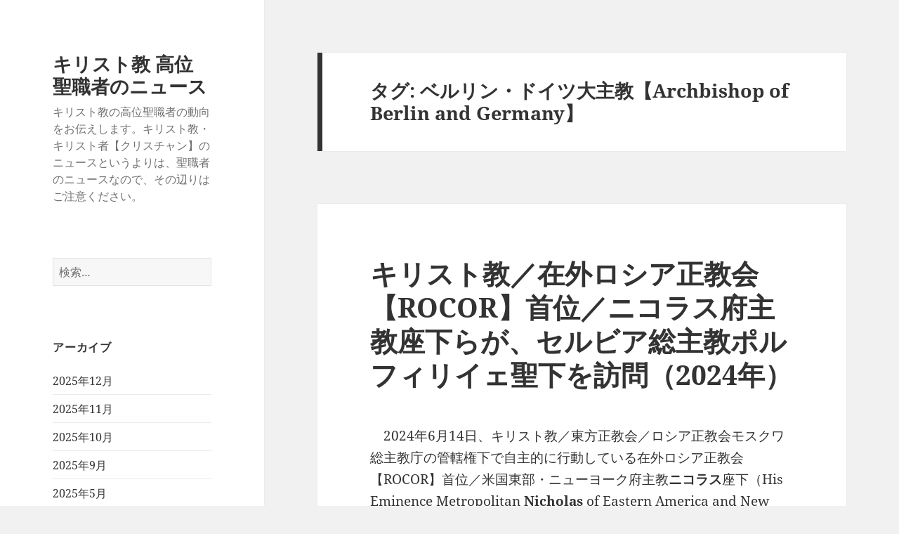

--- FILE ---
content_type: text/html; charset=UTF-8
request_url: https://christianity.charapedia.org/tag/%E3%83%99%E3%83%AB%E3%83%AA%E3%83%B3%E3%83%BB%E3%83%89%E3%82%A4%E3%83%84%E5%A4%A7%E4%B8%BB%E6%95%99%E3%80%90archbishop-of-berlin-and-germany%E3%80%91/
body_size: 18661
content:
<!DOCTYPE html>
<html lang="ja" class="no-js">
<head>
	<meta charset="UTF-8">
	<meta name="viewport" content="width=device-width, initial-scale=1.0">
	<link rel="profile" href="https://gmpg.org/xfn/11">
	<link rel="pingback" href="https://christianity.charapedia.org/xmlrpc.php">
	<script>
(function(html){html.className = html.className.replace(/\bno-js\b/,'js')})(document.documentElement);
//# sourceURL=twentyfifteen_javascript_detection
</script>
<title>ベルリン・ドイツ大主教【Archbishop of Berlin and Germany】 &#8211; キリスト教 高位聖職者のニュース</title>
<meta name='robots' content='max-image-preview:large' />
<script>
window.koko_analytics = {"url":"https:\/\/christianity.charapedia.org\/wp-admin\/admin-ajax.php?action=koko_analytics_collect","site_url":"https:\/\/christianity.charapedia.org","post_id":0,"path":"\/tag\/%E3%83%99%E3%83%AB%E3%83%AA%E3%83%B3%E3%83%BB%E3%83%89%E3%82%A4%E3%83%84%E5%A4%A7%E4%B8%BB%E6%95%99%E3%80%90archbishop-of-berlin-and-germany%E3%80%91\/","method":"cookie","use_cookie":true};
</script>
<link rel='dns-prefetch' href='//stats.wp.com' />
<link rel='dns-prefetch' href='//v0.wordpress.com' />
<link rel='dns-prefetch' href='//www.googletagmanager.com' />
<link rel='dns-prefetch' href='//pagead2.googlesyndication.com' />
<link rel="alternate" type="application/rss+xml" title="キリスト教 高位聖職者のニュース &raquo; フィード" href="https://christianity.charapedia.org/feed/" />
<link rel="alternate" type="application/rss+xml" title="キリスト教 高位聖職者のニュース &raquo; コメントフィード" href="https://christianity.charapedia.org/comments/feed/" />
<link rel="alternate" type="application/rss+xml" title="キリスト教 高位聖職者のニュース &raquo; ベルリン・ドイツ大主教【Archbishop of Berlin and Germany】 タグのフィード" href="https://christianity.charapedia.org/tag/%e3%83%99%e3%83%ab%e3%83%aa%e3%83%b3%e3%83%bb%e3%83%89%e3%82%a4%e3%83%84%e5%a4%a7%e4%b8%bb%e6%95%99%e3%80%90archbishop-of-berlin-and-germany%e3%80%91/feed/" />
<style id='wp-img-auto-sizes-contain-inline-css'>
img:is([sizes=auto i],[sizes^="auto," i]){contain-intrinsic-size:3000px 1500px}
/*# sourceURL=wp-img-auto-sizes-contain-inline-css */
</style>
<link rel='stylesheet' id='twentyfifteen-jetpack-css' href='https://christianity.charapedia.org/wp-content/plugins/jetpack/modules/theme-tools/compat/twentyfifteen.css?ver=15.3.1' media='all' />
<style id='wp-emoji-styles-inline-css'>

	img.wp-smiley, img.emoji {
		display: inline !important;
		border: none !important;
		box-shadow: none !important;
		height: 1em !important;
		width: 1em !important;
		margin: 0 0.07em !important;
		vertical-align: -0.1em !important;
		background: none !important;
		padding: 0 !important;
	}
/*# sourceURL=wp-emoji-styles-inline-css */
</style>
<style id='wp-block-library-inline-css'>
:root{--wp-block-synced-color:#7a00df;--wp-block-synced-color--rgb:122,0,223;--wp-bound-block-color:var(--wp-block-synced-color);--wp-editor-canvas-background:#ddd;--wp-admin-theme-color:#007cba;--wp-admin-theme-color--rgb:0,124,186;--wp-admin-theme-color-darker-10:#006ba1;--wp-admin-theme-color-darker-10--rgb:0,107,160.5;--wp-admin-theme-color-darker-20:#005a87;--wp-admin-theme-color-darker-20--rgb:0,90,135;--wp-admin-border-width-focus:2px}@media (min-resolution:192dpi){:root{--wp-admin-border-width-focus:1.5px}}.wp-element-button{cursor:pointer}:root .has-very-light-gray-background-color{background-color:#eee}:root .has-very-dark-gray-background-color{background-color:#313131}:root .has-very-light-gray-color{color:#eee}:root .has-very-dark-gray-color{color:#313131}:root .has-vivid-green-cyan-to-vivid-cyan-blue-gradient-background{background:linear-gradient(135deg,#00d084,#0693e3)}:root .has-purple-crush-gradient-background{background:linear-gradient(135deg,#34e2e4,#4721fb 50%,#ab1dfe)}:root .has-hazy-dawn-gradient-background{background:linear-gradient(135deg,#faaca8,#dad0ec)}:root .has-subdued-olive-gradient-background{background:linear-gradient(135deg,#fafae1,#67a671)}:root .has-atomic-cream-gradient-background{background:linear-gradient(135deg,#fdd79a,#004a59)}:root .has-nightshade-gradient-background{background:linear-gradient(135deg,#330968,#31cdcf)}:root .has-midnight-gradient-background{background:linear-gradient(135deg,#020381,#2874fc)}:root{--wp--preset--font-size--normal:16px;--wp--preset--font-size--huge:42px}.has-regular-font-size{font-size:1em}.has-larger-font-size{font-size:2.625em}.has-normal-font-size{font-size:var(--wp--preset--font-size--normal)}.has-huge-font-size{font-size:var(--wp--preset--font-size--huge)}.has-text-align-center{text-align:center}.has-text-align-left{text-align:left}.has-text-align-right{text-align:right}.has-fit-text{white-space:nowrap!important}#end-resizable-editor-section{display:none}.aligncenter{clear:both}.items-justified-left{justify-content:flex-start}.items-justified-center{justify-content:center}.items-justified-right{justify-content:flex-end}.items-justified-space-between{justify-content:space-between}.screen-reader-text{border:0;clip-path:inset(50%);height:1px;margin:-1px;overflow:hidden;padding:0;position:absolute;width:1px;word-wrap:normal!important}.screen-reader-text:focus{background-color:#ddd;clip-path:none;color:#444;display:block;font-size:1em;height:auto;left:5px;line-height:normal;padding:15px 23px 14px;text-decoration:none;top:5px;width:auto;z-index:100000}html :where(.has-border-color){border-style:solid}html :where([style*=border-top-color]){border-top-style:solid}html :where([style*=border-right-color]){border-right-style:solid}html :where([style*=border-bottom-color]){border-bottom-style:solid}html :where([style*=border-left-color]){border-left-style:solid}html :where([style*=border-width]){border-style:solid}html :where([style*=border-top-width]){border-top-style:solid}html :where([style*=border-right-width]){border-right-style:solid}html :where([style*=border-bottom-width]){border-bottom-style:solid}html :where([style*=border-left-width]){border-left-style:solid}html :where(img[class*=wp-image-]){height:auto;max-width:100%}:where(figure){margin:0 0 1em}html :where(.is-position-sticky){--wp-admin--admin-bar--position-offset:var(--wp-admin--admin-bar--height,0px)}@media screen and (max-width:600px){html :where(.is-position-sticky){--wp-admin--admin-bar--position-offset:0px}}

/*# sourceURL=wp-block-library-inline-css */
</style><style id='global-styles-inline-css'>
:root{--wp--preset--aspect-ratio--square: 1;--wp--preset--aspect-ratio--4-3: 4/3;--wp--preset--aspect-ratio--3-4: 3/4;--wp--preset--aspect-ratio--3-2: 3/2;--wp--preset--aspect-ratio--2-3: 2/3;--wp--preset--aspect-ratio--16-9: 16/9;--wp--preset--aspect-ratio--9-16: 9/16;--wp--preset--color--black: #000000;--wp--preset--color--cyan-bluish-gray: #abb8c3;--wp--preset--color--white: #fff;--wp--preset--color--pale-pink: #f78da7;--wp--preset--color--vivid-red: #cf2e2e;--wp--preset--color--luminous-vivid-orange: #ff6900;--wp--preset--color--luminous-vivid-amber: #fcb900;--wp--preset--color--light-green-cyan: #7bdcb5;--wp--preset--color--vivid-green-cyan: #00d084;--wp--preset--color--pale-cyan-blue: #8ed1fc;--wp--preset--color--vivid-cyan-blue: #0693e3;--wp--preset--color--vivid-purple: #9b51e0;--wp--preset--color--dark-gray: #111;--wp--preset--color--light-gray: #f1f1f1;--wp--preset--color--yellow: #f4ca16;--wp--preset--color--dark-brown: #352712;--wp--preset--color--medium-pink: #e53b51;--wp--preset--color--light-pink: #ffe5d1;--wp--preset--color--dark-purple: #2e2256;--wp--preset--color--purple: #674970;--wp--preset--color--blue-gray: #22313f;--wp--preset--color--bright-blue: #55c3dc;--wp--preset--color--light-blue: #e9f2f9;--wp--preset--gradient--vivid-cyan-blue-to-vivid-purple: linear-gradient(135deg,rgb(6,147,227) 0%,rgb(155,81,224) 100%);--wp--preset--gradient--light-green-cyan-to-vivid-green-cyan: linear-gradient(135deg,rgb(122,220,180) 0%,rgb(0,208,130) 100%);--wp--preset--gradient--luminous-vivid-amber-to-luminous-vivid-orange: linear-gradient(135deg,rgb(252,185,0) 0%,rgb(255,105,0) 100%);--wp--preset--gradient--luminous-vivid-orange-to-vivid-red: linear-gradient(135deg,rgb(255,105,0) 0%,rgb(207,46,46) 100%);--wp--preset--gradient--very-light-gray-to-cyan-bluish-gray: linear-gradient(135deg,rgb(238,238,238) 0%,rgb(169,184,195) 100%);--wp--preset--gradient--cool-to-warm-spectrum: linear-gradient(135deg,rgb(74,234,220) 0%,rgb(151,120,209) 20%,rgb(207,42,186) 40%,rgb(238,44,130) 60%,rgb(251,105,98) 80%,rgb(254,248,76) 100%);--wp--preset--gradient--blush-light-purple: linear-gradient(135deg,rgb(255,206,236) 0%,rgb(152,150,240) 100%);--wp--preset--gradient--blush-bordeaux: linear-gradient(135deg,rgb(254,205,165) 0%,rgb(254,45,45) 50%,rgb(107,0,62) 100%);--wp--preset--gradient--luminous-dusk: linear-gradient(135deg,rgb(255,203,112) 0%,rgb(199,81,192) 50%,rgb(65,88,208) 100%);--wp--preset--gradient--pale-ocean: linear-gradient(135deg,rgb(255,245,203) 0%,rgb(182,227,212) 50%,rgb(51,167,181) 100%);--wp--preset--gradient--electric-grass: linear-gradient(135deg,rgb(202,248,128) 0%,rgb(113,206,126) 100%);--wp--preset--gradient--midnight: linear-gradient(135deg,rgb(2,3,129) 0%,rgb(40,116,252) 100%);--wp--preset--gradient--dark-gray-gradient-gradient: linear-gradient(90deg, rgba(17,17,17,1) 0%, rgba(42,42,42,1) 100%);--wp--preset--gradient--light-gray-gradient: linear-gradient(90deg, rgba(241,241,241,1) 0%, rgba(215,215,215,1) 100%);--wp--preset--gradient--white-gradient: linear-gradient(90deg, rgba(255,255,255,1) 0%, rgba(230,230,230,1) 100%);--wp--preset--gradient--yellow-gradient: linear-gradient(90deg, rgba(244,202,22,1) 0%, rgba(205,168,10,1) 100%);--wp--preset--gradient--dark-brown-gradient: linear-gradient(90deg, rgba(53,39,18,1) 0%, rgba(91,67,31,1) 100%);--wp--preset--gradient--medium-pink-gradient: linear-gradient(90deg, rgba(229,59,81,1) 0%, rgba(209,28,51,1) 100%);--wp--preset--gradient--light-pink-gradient: linear-gradient(90deg, rgba(255,229,209,1) 0%, rgba(255,200,158,1) 100%);--wp--preset--gradient--dark-purple-gradient: linear-gradient(90deg, rgba(46,34,86,1) 0%, rgba(66,48,123,1) 100%);--wp--preset--gradient--purple-gradient: linear-gradient(90deg, rgba(103,73,112,1) 0%, rgba(131,93,143,1) 100%);--wp--preset--gradient--blue-gray-gradient: linear-gradient(90deg, rgba(34,49,63,1) 0%, rgba(52,75,96,1) 100%);--wp--preset--gradient--bright-blue-gradient: linear-gradient(90deg, rgba(85,195,220,1) 0%, rgba(43,180,211,1) 100%);--wp--preset--gradient--light-blue-gradient: linear-gradient(90deg, rgba(233,242,249,1) 0%, rgba(193,218,238,1) 100%);--wp--preset--font-size--small: 13px;--wp--preset--font-size--medium: 20px;--wp--preset--font-size--large: 36px;--wp--preset--font-size--x-large: 42px;--wp--preset--spacing--20: 0.44rem;--wp--preset--spacing--30: 0.67rem;--wp--preset--spacing--40: 1rem;--wp--preset--spacing--50: 1.5rem;--wp--preset--spacing--60: 2.25rem;--wp--preset--spacing--70: 3.38rem;--wp--preset--spacing--80: 5.06rem;--wp--preset--shadow--natural: 6px 6px 9px rgba(0, 0, 0, 0.2);--wp--preset--shadow--deep: 12px 12px 50px rgba(0, 0, 0, 0.4);--wp--preset--shadow--sharp: 6px 6px 0px rgba(0, 0, 0, 0.2);--wp--preset--shadow--outlined: 6px 6px 0px -3px rgb(255, 255, 255), 6px 6px rgb(0, 0, 0);--wp--preset--shadow--crisp: 6px 6px 0px rgb(0, 0, 0);}:where(.is-layout-flex){gap: 0.5em;}:where(.is-layout-grid){gap: 0.5em;}body .is-layout-flex{display: flex;}.is-layout-flex{flex-wrap: wrap;align-items: center;}.is-layout-flex > :is(*, div){margin: 0;}body .is-layout-grid{display: grid;}.is-layout-grid > :is(*, div){margin: 0;}:where(.wp-block-columns.is-layout-flex){gap: 2em;}:where(.wp-block-columns.is-layout-grid){gap: 2em;}:where(.wp-block-post-template.is-layout-flex){gap: 1.25em;}:where(.wp-block-post-template.is-layout-grid){gap: 1.25em;}.has-black-color{color: var(--wp--preset--color--black) !important;}.has-cyan-bluish-gray-color{color: var(--wp--preset--color--cyan-bluish-gray) !important;}.has-white-color{color: var(--wp--preset--color--white) !important;}.has-pale-pink-color{color: var(--wp--preset--color--pale-pink) !important;}.has-vivid-red-color{color: var(--wp--preset--color--vivid-red) !important;}.has-luminous-vivid-orange-color{color: var(--wp--preset--color--luminous-vivid-orange) !important;}.has-luminous-vivid-amber-color{color: var(--wp--preset--color--luminous-vivid-amber) !important;}.has-light-green-cyan-color{color: var(--wp--preset--color--light-green-cyan) !important;}.has-vivid-green-cyan-color{color: var(--wp--preset--color--vivid-green-cyan) !important;}.has-pale-cyan-blue-color{color: var(--wp--preset--color--pale-cyan-blue) !important;}.has-vivid-cyan-blue-color{color: var(--wp--preset--color--vivid-cyan-blue) !important;}.has-vivid-purple-color{color: var(--wp--preset--color--vivid-purple) !important;}.has-black-background-color{background-color: var(--wp--preset--color--black) !important;}.has-cyan-bluish-gray-background-color{background-color: var(--wp--preset--color--cyan-bluish-gray) !important;}.has-white-background-color{background-color: var(--wp--preset--color--white) !important;}.has-pale-pink-background-color{background-color: var(--wp--preset--color--pale-pink) !important;}.has-vivid-red-background-color{background-color: var(--wp--preset--color--vivid-red) !important;}.has-luminous-vivid-orange-background-color{background-color: var(--wp--preset--color--luminous-vivid-orange) !important;}.has-luminous-vivid-amber-background-color{background-color: var(--wp--preset--color--luminous-vivid-amber) !important;}.has-light-green-cyan-background-color{background-color: var(--wp--preset--color--light-green-cyan) !important;}.has-vivid-green-cyan-background-color{background-color: var(--wp--preset--color--vivid-green-cyan) !important;}.has-pale-cyan-blue-background-color{background-color: var(--wp--preset--color--pale-cyan-blue) !important;}.has-vivid-cyan-blue-background-color{background-color: var(--wp--preset--color--vivid-cyan-blue) !important;}.has-vivid-purple-background-color{background-color: var(--wp--preset--color--vivid-purple) !important;}.has-black-border-color{border-color: var(--wp--preset--color--black) !important;}.has-cyan-bluish-gray-border-color{border-color: var(--wp--preset--color--cyan-bluish-gray) !important;}.has-white-border-color{border-color: var(--wp--preset--color--white) !important;}.has-pale-pink-border-color{border-color: var(--wp--preset--color--pale-pink) !important;}.has-vivid-red-border-color{border-color: var(--wp--preset--color--vivid-red) !important;}.has-luminous-vivid-orange-border-color{border-color: var(--wp--preset--color--luminous-vivid-orange) !important;}.has-luminous-vivid-amber-border-color{border-color: var(--wp--preset--color--luminous-vivid-amber) !important;}.has-light-green-cyan-border-color{border-color: var(--wp--preset--color--light-green-cyan) !important;}.has-vivid-green-cyan-border-color{border-color: var(--wp--preset--color--vivid-green-cyan) !important;}.has-pale-cyan-blue-border-color{border-color: var(--wp--preset--color--pale-cyan-blue) !important;}.has-vivid-cyan-blue-border-color{border-color: var(--wp--preset--color--vivid-cyan-blue) !important;}.has-vivid-purple-border-color{border-color: var(--wp--preset--color--vivid-purple) !important;}.has-vivid-cyan-blue-to-vivid-purple-gradient-background{background: var(--wp--preset--gradient--vivid-cyan-blue-to-vivid-purple) !important;}.has-light-green-cyan-to-vivid-green-cyan-gradient-background{background: var(--wp--preset--gradient--light-green-cyan-to-vivid-green-cyan) !important;}.has-luminous-vivid-amber-to-luminous-vivid-orange-gradient-background{background: var(--wp--preset--gradient--luminous-vivid-amber-to-luminous-vivid-orange) !important;}.has-luminous-vivid-orange-to-vivid-red-gradient-background{background: var(--wp--preset--gradient--luminous-vivid-orange-to-vivid-red) !important;}.has-very-light-gray-to-cyan-bluish-gray-gradient-background{background: var(--wp--preset--gradient--very-light-gray-to-cyan-bluish-gray) !important;}.has-cool-to-warm-spectrum-gradient-background{background: var(--wp--preset--gradient--cool-to-warm-spectrum) !important;}.has-blush-light-purple-gradient-background{background: var(--wp--preset--gradient--blush-light-purple) !important;}.has-blush-bordeaux-gradient-background{background: var(--wp--preset--gradient--blush-bordeaux) !important;}.has-luminous-dusk-gradient-background{background: var(--wp--preset--gradient--luminous-dusk) !important;}.has-pale-ocean-gradient-background{background: var(--wp--preset--gradient--pale-ocean) !important;}.has-electric-grass-gradient-background{background: var(--wp--preset--gradient--electric-grass) !important;}.has-midnight-gradient-background{background: var(--wp--preset--gradient--midnight) !important;}.has-small-font-size{font-size: var(--wp--preset--font-size--small) !important;}.has-medium-font-size{font-size: var(--wp--preset--font-size--medium) !important;}.has-large-font-size{font-size: var(--wp--preset--font-size--large) !important;}.has-x-large-font-size{font-size: var(--wp--preset--font-size--x-large) !important;}
/*# sourceURL=global-styles-inline-css */
</style>

<style id='classic-theme-styles-inline-css'>
/*! This file is auto-generated */
.wp-block-button__link{color:#fff;background-color:#32373c;border-radius:9999px;box-shadow:none;text-decoration:none;padding:calc(.667em + 2px) calc(1.333em + 2px);font-size:1.125em}.wp-block-file__button{background:#32373c;color:#fff;text-decoration:none}
/*# sourceURL=/wp-includes/css/classic-themes.min.css */
</style>
<link rel='stylesheet' id='twentyfifteen-fonts-css' href='https://christianity.charapedia.org/wp-content/themes/twentyfifteen/assets/fonts/noto-sans-plus-noto-serif-plus-inconsolata.css?ver=20230328' media='all' />
<link rel='stylesheet' id='genericons-css' href='https://christianity.charapedia.org/wp-content/plugins/jetpack/_inc/genericons/genericons/genericons.css?ver=3.1' media='all' />
<link rel='stylesheet' id='twentyfifteen-style-css' href='https://christianity.charapedia.org/wp-content/themes/twentyfifteen/style.css?ver=20251202' media='all' />
<link rel='stylesheet' id='twentyfifteen-block-style-css' href='https://christianity.charapedia.org/wp-content/themes/twentyfifteen/css/blocks.css?ver=20240715' media='all' />
<link rel='stylesheet' id='sharedaddy-css' href='https://christianity.charapedia.org/wp-content/plugins/jetpack/modules/sharedaddy/sharing.css?ver=15.3.1' media='all' />
<link rel='stylesheet' id='social-logos-css' href='https://christianity.charapedia.org/wp-content/plugins/jetpack/_inc/social-logos/social-logos.min.css?ver=15.3.1' media='all' />
<script src="https://christianity.charapedia.org/wp-includes/js/jquery/jquery.min.js?ver=3.7.1" id="jquery-core-js"></script>
<script src="https://christianity.charapedia.org/wp-includes/js/jquery/jquery-migrate.min.js?ver=3.4.1" id="jquery-migrate-js"></script>
<script id="twentyfifteen-script-js-extra">
var screenReaderText = {"expand":"\u003Cspan class=\"screen-reader-text\"\u003E\u30b5\u30d6\u30e1\u30cb\u30e5\u30fc\u3092\u5c55\u958b\u003C/span\u003E","collapse":"\u003Cspan class=\"screen-reader-text\"\u003E\u30b5\u30d6\u30e1\u30cb\u30e5\u30fc\u3092\u9589\u3058\u308b\u003C/span\u003E"};
//# sourceURL=twentyfifteen-script-js-extra
</script>
<script src="https://christianity.charapedia.org/wp-content/themes/twentyfifteen/js/functions.js?ver=20250729" id="twentyfifteen-script-js" defer data-wp-strategy="defer"></script>
<link rel="https://api.w.org/" href="https://christianity.charapedia.org/wp-json/" /><link rel="alternate" title="JSON" type="application/json" href="https://christianity.charapedia.org/wp-json/wp/v2/tags/3031" /><link rel="EditURI" type="application/rsd+xml" title="RSD" href="https://christianity.charapedia.org/xmlrpc.php?rsd" />
<meta name="generator" content="WordPress 6.9" />
<meta name="generator" content="Site Kit by Google 1.168.0" />	<style>img#wpstats{display:none}</style>
		
<!-- Site Kit が追加した Google AdSense メタタグ -->
<meta name="google-adsense-platform-account" content="ca-host-pub-2644536267352236">
<meta name="google-adsense-platform-domain" content="sitekit.withgoogle.com">
<!-- Site Kit が追加した End Google AdSense メタタグ -->

<!-- Google AdSense スニペット (Site Kit が追加) -->
<script async src="https://pagead2.googlesyndication.com/pagead/js/adsbygoogle.js?client=ca-pub-7421915232996574&amp;host=ca-host-pub-2644536267352236" crossorigin="anonymous"></script>

<!-- (ここまで) Google AdSense スニペット (Site Kit が追加) -->

<!-- Jetpack Open Graph Tags -->
<meta property="og:type" content="website" />
<meta property="og:title" content="ベルリン・ドイツ大主教【Archbishop of Berlin and Germany】 &#8211; キリスト教 高位聖職者のニュース" />
<meta property="og:url" content="https://christianity.charapedia.org/tag/%e3%83%99%e3%83%ab%e3%83%aa%e3%83%b3%e3%83%bb%e3%83%89%e3%82%a4%e3%83%84%e5%a4%a7%e4%b8%bb%e6%95%99%e3%80%90archbishop-of-berlin-and-germany%e3%80%91/" />
<meta property="og:site_name" content="キリスト教 高位聖職者のニュース" />
<meta property="og:image" content="https://s0.wp.com/i/blank.jpg" />
<meta property="og:image:width" content="200" />
<meta property="og:image:height" content="200" />
<meta property="og:image:alt" content="" />
<meta property="og:locale" content="ja_JP" />

<!-- End Jetpack Open Graph Tags -->
<link rel="icon" href="https://christianity.charapedia.org/wp-content/uploads/2025/06/favicon.png" sizes="32x32" />
<link rel="icon" href="https://christianity.charapedia.org/wp-content/uploads/2025/06/favicon.png" sizes="192x192" />
<link rel="apple-touch-icon" href="https://christianity.charapedia.org/wp-content/uploads/2025/06/favicon.png" />
<meta name="msapplication-TileImage" content="https://christianity.charapedia.org/wp-content/uploads/2025/06/favicon.png" />
<link rel='stylesheet' id='jetpack-responsive-videos-css' href='https://christianity.charapedia.org/wp-content/plugins/jetpack/jetpack_vendor/automattic/jetpack-classic-theme-helper/dist/responsive-videos/responsive-videos.css?minify=false&#038;ver=4fbf400e55121e7e87cb' media='all' />
</head>

<body class="archive tag tag-archbishop-of-berlin-and-germany tag-3031 wp-embed-responsive wp-theme-twentyfifteen">
<div id="page" class="hfeed site">
	<a class="skip-link screen-reader-text" href="#content">
		コンテンツへスキップ	</a>

	<div id="sidebar" class="sidebar">
		<header id="masthead" class="site-header">
			<div class="site-branding">
									<p class="site-title"><a href="https://christianity.charapedia.org/" rel="home" >キリスト教 高位聖職者のニュース</a></p>
										<p class="site-description">キリスト教の高位聖職者の動向をお伝えします。キリスト教・キリスト者【クリスチャン】のニュースというよりは、聖職者のニュースなので、その辺りはご注意ください。</p>
				
				<button class="secondary-toggle">﻿メニューとウィジェット</button>
			</div><!-- .site-branding -->
		</header><!-- .site-header -->

			<div id="secondary" class="secondary">

		
		
					<div id="widget-area" class="widget-area" role="complementary">
				<aside id="search-2" class="widget widget_search"><form role="search" method="get" class="search-form" action="https://christianity.charapedia.org/">
				<label>
					<span class="screen-reader-text">検索:</span>
					<input type="search" class="search-field" placeholder="検索&hellip;" value="" name="s" />
				</label>
				<input type="submit" class="search-submit screen-reader-text" value="検索" />
			</form></aside><aside id="archives-2" class="widget widget_archive"><h2 class="widget-title">アーカイブ</h2><nav aria-label="アーカイブ">
			<ul>
					<li><a href='https://christianity.charapedia.org/2025/12/'>2025年12月</a></li>
	<li><a href='https://christianity.charapedia.org/2025/11/'>2025年11月</a></li>
	<li><a href='https://christianity.charapedia.org/2025/10/'>2025年10月</a></li>
	<li><a href='https://christianity.charapedia.org/2025/09/'>2025年9月</a></li>
	<li><a href='https://christianity.charapedia.org/2025/05/'>2025年5月</a></li>
	<li><a href='https://christianity.charapedia.org/2025/04/'>2025年4月</a></li>
	<li><a href='https://christianity.charapedia.org/2025/03/'>2025年3月</a></li>
	<li><a href='https://christianity.charapedia.org/2025/02/'>2025年2月</a></li>
	<li><a href='https://christianity.charapedia.org/2025/01/'>2025年1月</a></li>
	<li><a href='https://christianity.charapedia.org/2024/12/'>2024年12月</a></li>
	<li><a href='https://christianity.charapedia.org/2024/11/'>2024年11月</a></li>
	<li><a href='https://christianity.charapedia.org/2024/10/'>2024年10月</a></li>
	<li><a href='https://christianity.charapedia.org/2024/06/'>2024年6月</a></li>
	<li><a href='https://christianity.charapedia.org/2024/05/'>2024年5月</a></li>
	<li><a href='https://christianity.charapedia.org/2024/04/'>2024年4月</a></li>
	<li><a href='https://christianity.charapedia.org/2024/03/'>2024年3月</a></li>
	<li><a href='https://christianity.charapedia.org/2024/02/'>2024年2月</a></li>
	<li><a href='https://christianity.charapedia.org/2024/01/'>2024年1月</a></li>
	<li><a href='https://christianity.charapedia.org/2023/12/'>2023年12月</a></li>
	<li><a href='https://christianity.charapedia.org/2023/11/'>2023年11月</a></li>
	<li><a href='https://christianity.charapedia.org/2023/10/'>2023年10月</a></li>
	<li><a href='https://christianity.charapedia.org/2023/09/'>2023年9月</a></li>
	<li><a href='https://christianity.charapedia.org/2023/08/'>2023年8月</a></li>
	<li><a href='https://christianity.charapedia.org/2023/07/'>2023年7月</a></li>
	<li><a href='https://christianity.charapedia.org/2023/06/'>2023年6月</a></li>
	<li><a href='https://christianity.charapedia.org/2023/05/'>2023年5月</a></li>
	<li><a href='https://christianity.charapedia.org/2023/04/'>2023年4月</a></li>
	<li><a href='https://christianity.charapedia.org/2023/03/'>2023年3月</a></li>
	<li><a href='https://christianity.charapedia.org/2023/01/'>2023年1月</a></li>
	<li><a href='https://christianity.charapedia.org/2022/12/'>2022年12月</a></li>
	<li><a href='https://christianity.charapedia.org/2022/11/'>2022年11月</a></li>
	<li><a href='https://christianity.charapedia.org/2022/10/'>2022年10月</a></li>
	<li><a href='https://christianity.charapedia.org/2022/09/'>2022年9月</a></li>
	<li><a href='https://christianity.charapedia.org/2022/08/'>2022年8月</a></li>
	<li><a href='https://christianity.charapedia.org/2022/07/'>2022年7月</a></li>
	<li><a href='https://christianity.charapedia.org/2022/06/'>2022年6月</a></li>
	<li><a href='https://christianity.charapedia.org/2022/05/'>2022年5月</a></li>
	<li><a href='https://christianity.charapedia.org/2022/03/'>2022年3月</a></li>
	<li><a href='https://christianity.charapedia.org/2022/02/'>2022年2月</a></li>
	<li><a href='https://christianity.charapedia.org/2021/12/'>2021年12月</a></li>
	<li><a href='https://christianity.charapedia.org/2021/10/'>2021年10月</a></li>
	<li><a href='https://christianity.charapedia.org/2021/09/'>2021年9月</a></li>
	<li><a href='https://christianity.charapedia.org/2021/08/'>2021年8月</a></li>
	<li><a href='https://christianity.charapedia.org/2021/07/'>2021年7月</a></li>
	<li><a href='https://christianity.charapedia.org/2021/06/'>2021年6月</a></li>
	<li><a href='https://christianity.charapedia.org/2021/05/'>2021年5月</a></li>
	<li><a href='https://christianity.charapedia.org/2021/04/'>2021年4月</a></li>
	<li><a href='https://christianity.charapedia.org/2021/03/'>2021年3月</a></li>
	<li><a href='https://christianity.charapedia.org/2021/02/'>2021年2月</a></li>
	<li><a href='https://christianity.charapedia.org/2021/01/'>2021年1月</a></li>
	<li><a href='https://christianity.charapedia.org/2020/12/'>2020年12月</a></li>
	<li><a href='https://christianity.charapedia.org/2020/11/'>2020年11月</a></li>
	<li><a href='https://christianity.charapedia.org/2020/10/'>2020年10月</a></li>
	<li><a href='https://christianity.charapedia.org/2020/09/'>2020年9月</a></li>
	<li><a href='https://christianity.charapedia.org/2020/08/'>2020年8月</a></li>
	<li><a href='https://christianity.charapedia.org/2020/07/'>2020年7月</a></li>
	<li><a href='https://christianity.charapedia.org/2020/04/'>2020年4月</a></li>
	<li><a href='https://christianity.charapedia.org/2020/02/'>2020年2月</a></li>
	<li><a href='https://christianity.charapedia.org/2020/01/'>2020年1月</a></li>
	<li><a href='https://christianity.charapedia.org/2019/12/'>2019年12月</a></li>
	<li><a href='https://christianity.charapedia.org/2019/11/'>2019年11月</a></li>
	<li><a href='https://christianity.charapedia.org/2019/09/'>2019年9月</a></li>
	<li><a href='https://christianity.charapedia.org/2019/08/'>2019年8月</a></li>
	<li><a href='https://christianity.charapedia.org/2019/07/'>2019年7月</a></li>
	<li><a href='https://christianity.charapedia.org/2019/06/'>2019年6月</a></li>
	<li><a href='https://christianity.charapedia.org/2019/05/'>2019年5月</a></li>
	<li><a href='https://christianity.charapedia.org/2019/04/'>2019年4月</a></li>
	<li><a href='https://christianity.charapedia.org/2019/03/'>2019年3月</a></li>
	<li><a href='https://christianity.charapedia.org/2019/02/'>2019年2月</a></li>
	<li><a href='https://christianity.charapedia.org/2018/11/'>2018年11月</a></li>
	<li><a href='https://christianity.charapedia.org/2018/10/'>2018年10月</a></li>
	<li><a href='https://christianity.charapedia.org/2018/09/'>2018年9月</a></li>
	<li><a href='https://christianity.charapedia.org/2018/08/'>2018年8月</a></li>
	<li><a href='https://christianity.charapedia.org/2018/05/'>2018年5月</a></li>
	<li><a href='https://christianity.charapedia.org/2018/04/'>2018年4月</a></li>
	<li><a href='https://christianity.charapedia.org/2018/03/'>2018年3月</a></li>
	<li><a href='https://christianity.charapedia.org/2018/02/'>2018年2月</a></li>
	<li><a href='https://christianity.charapedia.org/2018/01/'>2018年1月</a></li>
	<li><a href='https://christianity.charapedia.org/2017/12/'>2017年12月</a></li>
	<li><a href='https://christianity.charapedia.org/2017/11/'>2017年11月</a></li>
	<li><a href='https://christianity.charapedia.org/2017/09/'>2017年9月</a></li>
	<li><a href='https://christianity.charapedia.org/2017/05/'>2017年5月</a></li>
	<li><a href='https://christianity.charapedia.org/2017/04/'>2017年4月</a></li>
	<li><a href='https://christianity.charapedia.org/2017/03/'>2017年3月</a></li>
	<li><a href='https://christianity.charapedia.org/2017/02/'>2017年2月</a></li>
	<li><a href='https://christianity.charapedia.org/2017/01/'>2017年1月</a></li>
	<li><a href='https://christianity.charapedia.org/2016/12/'>2016年12月</a></li>
	<li><a href='https://christianity.charapedia.org/2016/11/'>2016年11月</a></li>
	<li><a href='https://christianity.charapedia.org/2016/10/'>2016年10月</a></li>
	<li><a href='https://christianity.charapedia.org/2016/09/'>2016年9月</a></li>
	<li><a href='https://christianity.charapedia.org/2016/08/'>2016年8月</a></li>
	<li><a href='https://christianity.charapedia.org/2016/05/'>2016年5月</a></li>
	<li><a href='https://christianity.charapedia.org/2016/03/'>2016年3月</a></li>
	<li><a href='https://christianity.charapedia.org/2016/02/'>2016年2月</a></li>
	<li><a href='https://christianity.charapedia.org/2015/12/'>2015年12月</a></li>
	<li><a href='https://christianity.charapedia.org/2015/11/'>2015年11月</a></li>
	<li><a href='https://christianity.charapedia.org/2015/10/'>2015年10月</a></li>
	<li><a href='https://christianity.charapedia.org/2015/06/'>2015年6月</a></li>
	<li><a href='https://christianity.charapedia.org/2014/08/'>2014年8月</a></li>
	<li><a href='https://christianity.charapedia.org/2014/07/'>2014年7月</a></li>
	<li><a href='https://christianity.charapedia.org/2014/05/'>2014年5月</a></li>
	<li><a href='https://christianity.charapedia.org/2014/04/'>2014年4月</a></li>
	<li><a href='https://christianity.charapedia.org/2014/03/'>2014年3月</a></li>
	<li><a href='https://christianity.charapedia.org/2014/02/'>2014年2月</a></li>
	<li><a href='https://christianity.charapedia.org/2013/05/'>2013年5月</a></li>
	<li><a href='https://christianity.charapedia.org/2012/12/'>2012年12月</a></li>
	<li><a href='https://christianity.charapedia.org/2012/11/'>2012年11月</a></li>
	<li><a href='https://christianity.charapedia.org/2012/10/'>2012年10月</a></li>
	<li><a href='https://christianity.charapedia.org/2012/09/'>2012年9月</a></li>
	<li><a href='https://christianity.charapedia.org/2012/08/'>2012年8月</a></li>
	<li><a href='https://christianity.charapedia.org/2012/06/'>2012年6月</a></li>
	<li><a href='https://christianity.charapedia.org/2012/03/'>2012年3月</a></li>
	<li><a href='https://christianity.charapedia.org/2012/02/'>2012年2月</a></li>
	<li><a href='https://christianity.charapedia.org/2011/12/'>2011年12月</a></li>
	<li><a href='https://christianity.charapedia.org/2011/09/'>2011年9月</a></li>
	<li><a href='https://christianity.charapedia.org/2011/08/'>2011年8月</a></li>
	<li><a href='https://christianity.charapedia.org/2011/06/'>2011年6月</a></li>
	<li><a href='https://christianity.charapedia.org/2011/05/'>2011年5月</a></li>
	<li><a href='https://christianity.charapedia.org/2011/04/'>2011年4月</a></li>
	<li><a href='https://christianity.charapedia.org/2011/03/'>2011年3月</a></li>
	<li><a href='https://christianity.charapedia.org/2011/02/'>2011年2月</a></li>
	<li><a href='https://christianity.charapedia.org/2011/01/'>2011年1月</a></li>
	<li><a href='https://christianity.charapedia.org/2009/12/'>2009年12月</a></li>
	<li><a href='https://christianity.charapedia.org/2009/11/'>2009年11月</a></li>
			</ul>

			</nav></aside><aside id="text-4" class="widget widget_text"><h2 class="widget-title">Amazon.co.jp</h2>			<div class="textwidget"><p>Amazonアソシエイト・プログラムに参加しています。<br />
<a href="https://amzn.to/4n2cOET">Amazon.co.jp</a></p>
</div>
		</aside>			</div><!-- .widget-area -->
		
	</div><!-- .secondary -->

	</div><!-- .sidebar -->

	<div id="content" class="site-content">

	<section id="primary" class="content-area">
		<main id="main" class="site-main">

		
			<header class="page-header">
				<h1 class="page-title">タグ: <span>ベルリン・ドイツ大主教【Archbishop of Berlin and Germany】</span></h1>			</header><!-- .page-header -->

			
<article id="post-2139" class="post-2139 post type-post status-publish format-standard hentry category-news tag-archbishop tag-163 tag-1163 tag---rocor tag-metropolitan-of-zagreb-and-ljubljana tag-218 tag-bishop-of-stuttgart tag-3013 tag-80 tag-62 tag-serbian-patriarch tag-2247 tag-bishop tag-archbishop-of-pec tag-patriarch tag-metropolitan-of-belgrade-and-karlovci tag-3028 tag-3029 tag-bishop-of-berlin-and-germany tag-archbishop-of-berlin-and-germany tag-metropolitan-of-berlin-and-germany tag-1159 tag-3026 tag-bishop-of-manhattan tag-bishop-of-munich-and-southern-germany tag-metropolitan tag-bishop-of-moravica tag-47 tag-bishop-of-london-and-western-europe tag-184 tag-first-hierarch-of-the-russian-orthodox-church-outside-of-russia tag-983 tag-1397 tag-46 tag-2167 tag-186">
	
	<header class="entry-header">
		<h2 class="entry-title"><a href="https://christianity.charapedia.org/20240617d1/" rel="bookmark">キリスト教／在外ロシア正教会【ROCOR】首位／ニコラス府主教座下らが、セルビア総主教ポルフィリイェ聖下を訪問（2024年）</a></h2>	</header><!-- .entry-header -->

	<div class="entry-content">
		<p>　2024年6月14日、キリスト教／東方正教会／ロシア正教会モスクワ総主教庁の管轄権下で自主的に行動している在外ロシア正教会【ROCOR】首位／米国東部・ニューヨーク府主教<strong>ニコラス</strong>座下（His Eminence Metropolitan <strong>Nicholas</strong> of Eastern America and New York, First Hierarch of The Russian Orthodox Church Outside of Russia【ROCOR】）らは、キリスト教／東方正教会／セルビア正教会の首座／セルビア総主教<strong>ポルフィリイェ</strong>聖下（ペーチ大主教 ： ベオグラード・カルロヴツィ府主教 ： His Holiness <em>kyr</em> <strong>Porfirije</strong>, Serbian Patriarch, Archbishop of Peć, Metropolitan of Belgrade and Karlovci）を訪問しました。</p>
<p>　ニコラス府主教には、<br />
　ベルリン・ドイツ府主教<strong>マーク</strong>座下（His Eminence Metropolitan <strong>Mark</strong> of Berlin and Germany）、<br />
　モントリオール・カナダ大主教<strong>ガブリエル</strong>座下（His Eminence Archbishop <strong>Gabriel</strong> of Montreal and Canada）、<br />
　シカゴ・米国中部大主教<strong>ピーター</strong>座下（His Eminence Archbishop <strong>Peter</strong> of Chicago and Mid-America）、<br />
　ロンドン・西欧主教<strong>イレネイ</strong>座下（His Grace Bishop <strong>Irenei</strong> of London and Western Europe）、<br />
　シュトゥットガルト主教<strong>ジョブ</strong>座下（His Grace Bishop <strong>Job</strong> of Stuttgart, vicar of the German Diocese）、<br />
　らが同行しました。</p>
<p>&nbsp;</p>
<p>Телевизија Храм：<br />
<a href="https://www.youtube.com/watch?v=XMyxJju46Wg">Посета делегације Руске Заграничне Цркве епархијама СПЦ &#8211; YouTube</a></p>
<div class="jetpack-video-wrapper"><iframe title="Посета делегације Руске Заграничне Цркве епархијама СПЦ" width="660" height="371" src="https://www.youtube.com/embed/XMyxJju46Wg?feature=oembed" frameborder="0" allow="accelerometer; autoplay; clipboard-write; encrypted-media; gyroscope; picture-in-picture; web-share" referrerpolicy="strict-origin-when-cross-origin" allowfullscreen></iframe></div>
<p>&nbsp;</p>
<p>　（セルビア語：セルビア正教会 総主教庁 公式ウェブサイト）<a href="https://spc.rs/poslanstvo-ruske-zagranicne-crkve-u-sremskim-karlovcima/">Посланство Руске Заграничне Цркве у Сремским Карловцима &#8211; Српска Православна Црква</a></p>
<p>　（英語：在外ロシア正教会 公式サイト）<a href="https://www.synod.com/synod/eng2024/20240615_ensremskikarlovci.html">The Russian Orthodox Church Outside of Russia &#8211; Official Website | A joint session of the Holy Synods were held of the Serbian Orthodox Church and Russian Church Abroad</a></p>
<p>　（英語：在外ロシア正教会 米国東部教区 公式サイト）<a href="https://eadiocese.org/news_240615_2">Belgrade: Joint Session of Synods of Serbia &amp; Russian Church Abroad | Eastern American Diocese of the Russian Orthodox Church Abroad</a></p>
<p>　（英語）<a href="https://orthochristian.com/160693.html">ROCOR delegation with Kursk Root Icon visiting Serbia / OrthoChristian.Com</a><br />
　（英語）<a href="https://orthochristian.com/160719.html">Belgrade: Tens of thousands process for Ascension with wonderworking Kursk Root Icon / OrthoChristian.Com</a></p>
<p>　（英語）<a href="https://ocpsociety.org/serbian-orthodox-church-and-russian-orthodox-church-abroad-strengthen-ties/">Serbian Orthodox Church and Russian Orthodox Church Abroad Strengthen Ties &#8211; Orthodoxy Cognate PAGE</a></p>
<p>&nbsp;</p>
<p><a href="https://www.facebook.com/patrijarhporfirije/posts/pfbid034yG6t3mnwtAJNNfyUay23bRKqpLKMHiPaWY235N4L7iWHxyWuCJxKTkqYYBTHWFWl">Патријарх Порфирије: У&#8230; &#8211; Патријарх српски Порфирије | Facebook</a></p>
<div class="fb-post" data-href="https://www.facebook.com/patrijarhporfirije/posts/pfbid034yG6t3mnwtAJNNfyUay23bRKqpLKMHiPaWY235N4L7iWHxyWuCJxKTkqYYBTHWFWl" data-width="552" style="background-color: #fff; display: inline-block;"></div>
<p>&nbsp;</p>
<p><a href="https://www.facebook.com/eadiocese/posts/pfbid02LdzvffpdLtP9UAjZ1i1MLd7Q1zZDiCBaEyGF3DcnMKSqVCMvDBFWpSLuDTRrAr4El">Eastern American&#8230; &#8211; Eastern American Diocese (ROCOR) | Facebook</a></p>
<div class="fb-post" data-href="https://www.facebook.com/eadiocese/posts/pfbid02LdzvffpdLtP9UAjZ1i1MLd7Q1zZDiCBaEyGF3DcnMKSqVCMvDBFWpSLuDTRrAr4El" data-width="552" style="background-color: #fff; display: inline-block;"></div>
<p>&nbsp;</p>
<p><a href="https://www.facebook.com/eadiocese/posts/pfbid0EzUm76GgbNjq4DbGanKzV7akcRtTsgYdVcxRmniiJAryFkqcJddz4UmZnggmrkhjl">The First Hierarch of&#8230; &#8211; Eastern American Diocese (ROCOR) | Facebook</a></p>
<div class="fb-post" data-href="https://www.facebook.com/eadiocese/posts/pfbid0EzUm76GgbNjq4DbGanKzV7akcRtTsgYdVcxRmniiJAryFkqcJddz4UmZnggmrkhjl" data-width="552" style="background-color: #fff; display: inline-block;"></div>
<p>&nbsp;</p>
<p><a href="https://www.facebook.com/eadiocese/posts/pfbid02nDHsMYGiJ9HMcV35QHBGBj4vKiwuU7rA971WbCSiMyVNRXYZpt28L3FprzG4zZewl">Patriarchal Liturgy for&#8230; &#8211; Eastern American Diocese (ROCOR) | Facebook</a></p>
<div class="fb-post" data-href="https://www.facebook.com/eadiocese/posts/pfbid02nDHsMYGiJ9HMcV35QHBGBj4vKiwuU7rA971WbCSiMyVNRXYZpt28L3FprzG4zZewl" data-width="552" style="background-color: #fff; display: inline-block;"></div>
<p>&nbsp;</p>
<p><a href="https://www.facebook.com/eadiocese/posts/pfbid026xv4jtwHXJ9ms7FgtdmqdPVZzNrHek9BTwCmyjJ6j2R5bNane51AuzvxFeSpGZk9l">Eastern American&#8230; &#8211; Eastern American Diocese (ROCOR) | Facebook</a></p>
<div class="fb-post" data-href="https://www.facebook.com/eadiocese/posts/pfbid026xv4jtwHXJ9ms7FgtdmqdPVZzNrHek9BTwCmyjJ6j2R5bNane51AuzvxFeSpGZk9l" data-width="552" style="background-color: #fff; display: inline-block;"></div>
<p>&nbsp;</p>
<p>※↓ 関係がわからなかったのですが、いちおうリンクしておきます。</p>
<p><a href="https://www.facebook.com/eadiocese/videos/1200003491183149/">Eastern American Diocese (ROCOR)さんがライブ配信をしました。 | By Eastern American Diocese (ROCOR)Facebook | Facebook</a></p>
<div class="fb-video" data-allowfullscreen="true" data-href="https://www.facebook.com/eadiocese/videos/1200003491183149/" style="background-color: #fff; display: inline-block;"></div>
<p>&nbsp;</p>
<p><a href="https://www.facebook.com/eadiocese/videos/831022778429281/">Eastern American Diocese (ROCOR)さんがライブ配信をしました。 | By Eastern American Diocese (ROCOR)Facebook | Facebook</a></p>
<div class="fb-video" data-allowfullscreen="true" data-href="https://www.facebook.com/eadiocese/videos/831022778429281/" style="background-color: #fff; display: inline-block;"></div>
<div class="sharedaddy sd-sharing-enabled"><div class="robots-nocontent sd-block sd-social sd-social-icon-text sd-sharing"><h3 class="sd-title">共有:</h3><div class="sd-content"><ul><li class="share-twitter"><a rel="nofollow noopener noreferrer"
				data-shared="sharing-twitter-2139"
				class="share-twitter sd-button share-icon"
				href="https://christianity.charapedia.org/20240617d1/?share=twitter"
				target="_blank"
				aria-labelledby="sharing-twitter-2139"
				>
				<span id="sharing-twitter-2139" hidden>クリックして X で共有 (新しいウィンドウで開きます)</span>
				<span>X</span>
			</a></li><li class="share-facebook"><a rel="nofollow noopener noreferrer"
				data-shared="sharing-facebook-2139"
				class="share-facebook sd-button share-icon"
				href="https://christianity.charapedia.org/20240617d1/?share=facebook"
				target="_blank"
				aria-labelledby="sharing-facebook-2139"
				>
				<span id="sharing-facebook-2139" hidden>Facebook で共有するにはクリックしてください (新しいウィンドウで開きます)</span>
				<span>Facebook</span>
			</a></li><li class="share-end"></li></ul></div></div></div>	</div><!-- .entry-content -->

	
	<footer class="entry-footer">
		<span class="posted-on"><span class="screen-reader-text">投稿日: </span><a href="https://christianity.charapedia.org/20240617d1/" rel="bookmark"><time class="entry-date published" datetime="2024-06-17T23:32:54+09:00">2024年6月17日</time><time class="updated" datetime="2024-06-18T11:32:21+09:00">2024年6月18日</time></a></span><span class="cat-links"><span class="screen-reader-text">カテゴリー </span><a href="https://christianity.charapedia.org/category/news/" rel="category tag">ニュース</a></span><span class="tags-links"><span class="screen-reader-text">タグ </span><a href="https://christianity.charapedia.org/tag/%e3%82%a2%e3%83%bc%e3%83%81%e3%83%93%e3%82%b7%e3%83%a7%e3%83%83%e3%83%97%e3%80%90archbishop%e3%80%91/" rel="tag">アーチビショップ【Archbishop】【アークビショップ】【Abp.】【Arch.はArchmandriteの場合もあり】</a>, <a href="https://christianity.charapedia.org/tag/%e3%82%a2%e3%83%a1%e3%83%aa%e3%82%ab%e5%90%88%e8%a1%86%e5%9b%bd/" rel="tag">アメリカ合衆国【USA】【US】【United States of America】【米国】</a>, <a href="https://christianity.charapedia.org/tag/%e3%82%a4%e3%82%a7%e3%82%b0%e3%83%a9%e4%b8%bb%e6%95%99/" rel="tag">イェグラ主教【Bishop of Eger【Jegra】】【エグラ主教】</a>, <a href="https://christianity.charapedia.org/tag/%e3%82%a4%e3%83%ac%e3%83%8d%e3%82%a4-%e3%83%ad%e3%83%b3%e3%83%89%e3%83%b3%e3%83%bb%e8%a5%bf%e6%ac%a7%e4%b8%bb%e6%95%99-%e5%9c%a8%e5%a4%96%e3%83%ad%e3%82%b7%e3%82%a2%e6%ad%a3%e6%95%99%e4%bc%9arocor/" rel="tag">イレネイ (ロンドン・西欧主教 / 在外ロシア正教会ROCOR)</a>, <a href="https://christianity.charapedia.org/tag/%e3%82%ac%e3%83%96%e3%83%aa%e3%82%a8%e3%83%ab-%e3%83%a2%e3%83%b3%e3%83%88%e3%83%aa%e3%82%aa%e3%83%bc%e3%83%ab%e3%83%bb%e3%82%ab%e3%83%8a%e3%83%80%e5%a4%a7%e4%b8%bb%e6%95%99-rocor/" rel="tag">ガブリエル (モントリオール・カナダ大主教 / 在外ロシア正教会)【ゲイブリエル大主教】</a>, <a href="https://christianity.charapedia.org/tag/%e3%82%b6%e3%82%b0%e3%83%ac%e3%83%96%ef%bc%9d%e3%83%aa%e3%83%a5%e3%83%96%e3%83%aa%e3%83%a3%e3%83%8a%e5%ba%9c%e4%b8%bb%e6%95%99%e3%80%90metropolitan-of-zagreb-and-ljubljana%e3%80%91/" rel="tag">ザグレブ＝リュブリャナ府主教【Metropolitan of Zagreb and Ljubljana】</a>, <a href="https://christianity.charapedia.org/tag/%e3%82%b7%e3%82%ab%e3%82%b4%e3%83%bb%e7%b1%b3%e5%9b%bd%e4%b8%ad%e9%83%a8%e5%a4%a7%e4%b8%bb%e6%95%99%ef%bc%9c%e5%9c%a8%e5%a4%96%e3%83%ad%e3%82%b7%e3%82%a2%e6%ad%a3%e6%95%99%e4%bc%9a%ef%bc%9e/" rel="tag">シカゴ・米国中部大主教＜在外ロシア正教会＞</a>, <a href="https://christianity.charapedia.org/tag/%e3%82%b7%e3%83%a5%e3%83%88%e3%82%a5%e3%83%83%e3%83%88%e3%82%ac%e3%83%ab%e3%83%88%e4%b8%bb%e6%95%99%e3%80%90bishop-of-stuttgart%e3%80%91/" rel="tag">シュトゥットガルト主教【Bishop of Stuttgart】</a>, <a href="https://christianity.charapedia.org/tag/%e3%82%b8%e3%83%a7%e3%83%96-%e3%82%b7%e3%83%a5%e3%83%88%e3%82%a5%e3%83%83%e3%83%88%e3%82%ac%e3%83%ab%e3%83%88%e4%b8%bb%e6%95%99-%e5%9c%a8%e5%a4%96%e3%83%ad%e3%82%b7%e3%82%a2%e6%ad%a3%e6%95%99/" rel="tag">ジョブ (シュトゥットガルト主教 / 在外ロシア正教会ROCOR)【ヨブ主教】</a>, <a href="https://christianity.charapedia.org/tag/%e3%82%bb%e3%83%ab%e3%83%93%e3%82%a2/" rel="tag">セルビア</a>, <a href="https://christianity.charapedia.org/tag/%e3%82%bb%e3%83%ab%e3%83%93%e3%82%a2%e6%ad%a3%e6%95%99%e4%bc%9a/" rel="tag">セルビア正教会【セルビア総主教庁】</a>, <a href="https://christianity.charapedia.org/tag/%e3%82%bb%e3%83%ab%e3%83%93%e3%82%a2%e7%b7%8f%e4%b8%bb%e6%95%99%e3%80%90serbian-patriarch%e3%80%91/" rel="tag">セルビア総主教【Serbian Patriarch】</a>, <a href="https://christianity.charapedia.org/tag/%e3%83%8b%e3%82%b3%e3%83%a9%e3%82%b9-%e3%83%9e%e3%83%b3%e3%83%8f%e3%83%83%e3%82%bf%e3%83%b3%e4%b8%bb%e6%95%99-%e5%9c%a8%e5%a4%96%e3%83%ad%e3%82%b7%e3%82%a2%e6%ad%a3%e6%95%99%e4%bc%9a/" rel="tag">ニコラス (在外ロシア正教会【ROCOR】首位 / 米国東部・ニューヨーク府主教 / シドニー・オーストラリア・ニュージーランド大主教)【マンハッタン主教】【ニコライ府主教】</a>, <a href="https://christianity.charapedia.org/tag/%e3%83%94%e3%83%a7%e3%83%bc%e3%83%88%e3%83%ab-%e3%82%b7%e3%82%ab%e3%82%b4%e3%83%bb%e7%b1%b3%e5%9b%bd%e4%b8%ad%e9%83%a8%e5%a4%a7%e4%b8%bb%e6%95%99-rocor/" rel="tag">ピーター (シカゴ・米国中部大主教 / 在外ロシア正教会)【ピョートル大主教】</a>, <a href="https://christianity.charapedia.org/tag/%e3%83%93%e3%82%b7%e3%83%a7%e3%83%83%e3%83%97%e3%80%90bishop%e3%80%91/" rel="tag">ビショップ【Bishop】【Bp.】【エピスコプ】</a>, <a href="https://christianity.charapedia.org/tag/%e3%83%9a%e3%83%bc%e3%83%81%e5%a4%a7%e4%b8%bb%e6%95%99%e3%80%90archbishop-of-pec%e3%80%91/" rel="tag">ペーチ大主教【Archbishop of Peć】</a>, <a href="https://christianity.charapedia.org/tag/%e3%83%9a%e3%82%a4%e3%83%88%e3%83%aa%e3%82%a2%e3%83%bc%e3%82%af%e3%80%90patriarch%e3%80%91/" rel="tag">ペイトリアーク【Patriarch】【パトリアーク】【Patr.】【Pat.】</a>, <a href="https://christianity.charapedia.org/tag/%e3%83%99%e3%82%aa%e3%82%b0%e3%83%a9%e3%83%bc%e3%83%89%e3%83%bb%e3%82%ab%e3%83%ab%e3%83%ad%e3%83%b4%e3%83%84%e3%82%a3%e5%ba%9c%e4%b8%bb%e6%95%99%e3%80%90metropolitan-of-belgrade-and-karlovci%e3%80%91/" rel="tag">ベオグラード・カルロヴツィ府主教【Metropolitan of Belgrade and Karlovci】</a>, <a href="https://christianity.charapedia.org/tag/%e3%83%99%e3%83%ab%e3%83%aa%e3%83%b3%e3%83%bb%e3%83%89%e3%82%a4%e3%83%84%e3%83%bb%e3%82%b0%e3%83%ac%e3%83%bc%e3%83%88%e3%83%96%e3%83%aa%e3%83%86%e3%83%b3%e4%b8%bb%e6%95%99/" rel="tag">ベルリン・ドイツ・グレートブリテン主教【Bishop of Berlin， Germany and Great Britain】</a>, <a href="https://christianity.charapedia.org/tag/%e3%83%99%e3%83%ab%e3%83%aa%e3%83%b3%e3%83%bb%e3%83%89%e3%82%a4%e3%83%84%e3%83%bb%e3%82%b0%e3%83%ac%e3%83%bc%e3%83%88%e3%83%96%e3%83%aa%e3%83%86%e3%83%b3%e5%a4%a7%e4%b8%bb%e6%95%99/" rel="tag">ベルリン・ドイツ・グレートブリテン大主教【Archbishop of Berlin， Germany and Great Britain】</a>, <a href="https://christianity.charapedia.org/tag/%e3%83%99%e3%83%ab%e3%83%aa%e3%83%b3%e3%83%bb%e3%83%89%e3%82%a4%e3%83%84%e4%b8%bb%e6%95%99%e3%80%90bishop-of-berlin-and-germany%e3%80%91/" rel="tag">ベルリン・ドイツ主教【Bishop of Berlin and Germany】</a>, <a href="https://christianity.charapedia.org/tag/%e3%83%99%e3%83%ab%e3%83%aa%e3%83%b3%e3%83%bb%e3%83%89%e3%82%a4%e3%83%84%e5%a4%a7%e4%b8%bb%e6%95%99%e3%80%90archbishop-of-berlin-and-germany%e3%80%91/" rel="tag">ベルリン・ドイツ大主教【Archbishop of Berlin and Germany】</a>, <a href="https://christianity.charapedia.org/tag/%e3%83%99%e3%83%ab%e3%83%aa%e3%83%b3%e3%83%bb%e3%83%89%e3%82%a4%e3%83%84%e5%ba%9c%e4%b8%bb%e6%95%99%e3%80%90metropolitan-of-berlin-and-germany%e3%80%91/" rel="tag">ベルリン・ドイツ府主教【Metropolitan of Berlin and Germany】</a>, <a href="https://christianity.charapedia.org/tag/%e3%83%9d%e3%83%ab%e3%83%95%e3%82%a3%e3%83%aa%e3%82%a4%e3%82%a7-%e3%82%b6%e3%82%b0%e3%83%ac%e3%83%96%ef%bc%9d%e3%83%aa%e3%83%a5%e3%83%96%e3%83%aa%e3%83%a3%e3%83%8a%e5%ba%9c%e4%b8%bb%e6%95%99/" rel="tag">ポルフィリイェ (第46代セルビア総主教 / セルビア正教会首座 / ペーチ大主教 / ベオグラード・カルロヴツィ府主教)【ザグレブ＝リュブリャナ府主教】【イェグラ主教】【ポルフィリエ総主教】【ポルフィリウス総主教】【ポルフィーリ総主教】</a>, <a href="https://christianity.charapedia.org/tag/%e3%83%9e%e3%83%bc%e3%82%af-%e3%83%99%e3%83%ab%e3%83%aa%e3%83%b3%e3%83%bb%e3%83%89%e3%82%a4%e3%83%84%e5%ba%9c%e4%b8%bb%e6%95%99-%e5%9c%a8%e5%a4%96%e3%83%ad%e3%82%b7%e3%82%a2%e6%ad%a3%e6%95%99/" rel="tag">マーク (ベルリン・ドイツ府主教 / 在外ロシア正教会ROCOR)【ベルリン・ドイツ大主教】【ベルリン・ドイツ・グレートブリテン大主教】【ベルリン・ドイツ主教】【ミュンヘン・ドイツ南部主教】【マルク府主教】</a>, <a href="https://christianity.charapedia.org/tag/%e3%83%9e%e3%83%b3%e3%83%8f%e3%83%83%e3%82%bf%e3%83%b3%e4%b8%bb%e6%95%99%ef%bc%9c%e5%9c%a8%e5%a4%96%e3%83%ad%e3%82%b7%e3%82%a2%e6%ad%a3%e6%95%99%e4%bc%9a%ef%bc%9e%e3%80%90bishop-of-manhattan%e3%80%91/" rel="tag">マンハッタン主教＜在外ロシア正教会＞【Bishop of Manhattan】</a>, <a href="https://christianity.charapedia.org/tag/%e3%83%9f%e3%83%a5%e3%83%b3%e3%83%98%e3%83%b3%e3%83%bb%e3%83%89%e3%82%a4%e3%83%84%e5%8d%97%e9%83%a8%e4%b8%bb%e6%95%99%e3%80%90bishop-of-munich-and-southern-germany%e3%80%91/" rel="tag">ミュンヘン・ドイツ南部主教【Bishop of Munich and Southern Germany】</a>, <a href="https://christianity.charapedia.org/tag/%e3%83%a1%e3%83%88%e3%83%ad%e3%83%9d%e3%83%aa%e3%82%bf%e3%83%b3%e3%80%90metropolitan%e3%80%91/" rel="tag">メトロポリタン【Metropolitan】【Met.】</a>, <a href="https://christianity.charapedia.org/tag/%e3%83%a2%e3%83%a9%e3%83%b4%e3%82%a3%e3%83%84%e3%82%a1%e4%b8%bb%e6%95%99%e3%80%90bishop-of-moravica%e3%80%91/" rel="tag">モラヴィツァ主教【Bishop of Moravica】【Bishop of Moravički】</a>, <a href="https://christianity.charapedia.org/tag/%e3%83%ad%e3%82%b7%e3%82%a2%e6%ad%a3%e6%95%99%e4%bc%9a/" rel="tag">ロシア正教会【モスクワ総主教庁】【Russian Orthodox Church】【ROC】【Church of Russia】【Patriarchate of Moscow】【ロシアン・オーソドックス・チャーチ】</a>, <a href="https://christianity.charapedia.org/tag/%e3%83%ad%e3%83%b3%e3%83%89%e3%83%b3%e3%83%bb%e8%a5%bf%e6%ac%a7%e4%b8%bb%e6%95%99%e3%80%90bishop-of-london-and-western-europe%e3%80%91/" rel="tag">ロンドン・西欧主教【Bishop of London and Western Europe】</a>, <a href="https://christianity.charapedia.org/tag/%e4%b8%bb%e6%95%99%e3%80%90bishop%e3%80%91/" rel="tag">主教【ビショップ】【Bishop】</a>, <a href="https://christianity.charapedia.org/tag/%e5%9c%a8%e5%a4%96%e3%83%ad%e3%82%b7%e3%82%a2%e6%ad%a3%e6%95%99%e4%bc%9a/" rel="tag">在外ロシア正教会【ROCOR】【Russian Orthodox Church Outside of Russia】【ROCA】【Russian Orthodox Church Abroad】【Russian Church Abroad】【在米ロシア正教会】</a>, <a href="https://christianity.charapedia.org/tag/%e5%9c%a8%e5%a4%96%e3%83%ad%e3%82%b7%e3%82%a2%e6%ad%a3%e6%95%99%e4%bc%9a%e9%a6%96%e4%bd%8d%e3%80%90first-hierarch-of-the-russian-orthodox-church-outside-of-russia%e3%80%91/" rel="tag">在外ロシア正教会首位【First Hierarch of the Russian Orthodox Church Outside of Russia】</a>, <a href="https://christianity.charapedia.org/tag/%e5%a4%a7%e4%b8%bb%e6%95%99%e3%80%90archbishop%e3%80%91/" rel="tag">大主教【アーチビショップ】【Archbishop】</a>, <a href="https://christianity.charapedia.org/tag/%e5%ba%9c%e4%b8%bb%e6%95%99%e3%80%90metropolitan%e3%80%91/" rel="tag">府主教【メトロポリタン】【Metropolitan】</a>, <a href="https://christianity.charapedia.org/tag/%e6%9d%b1%e6%96%b9%e6%ad%a3%e6%95%99%e4%bc%9a-%e3%83%ad%e3%82%b7%e3%82%a2%e6%b4%be/" rel="tag">東方正教会 (ロシア派 / モスクワ派【2018年シスマ以降】)【Russia and Pro-Russian】【Russian Universal Orthodox Church】</a>, <a href="https://christianity.charapedia.org/tag/%e6%9d%b1%e6%96%b9%e6%ad%a3%e6%95%99%e4%bc%9a-%e7%ab%8b%e5%a0%b4%e4%b8%8d%e6%98%8e%e7%9e%ad%e6%b4%be/" rel="tag">東方正教会 (立場不明瞭派【旧・教会法上合法な教会でコンスタンティノープル及びロシア正教会＜モスクワ総主教庁＞両者とコミュニオン状態】【2018年シスマ以降】)</a>, <a href="https://christianity.charapedia.org/tag/%e6%9d%b1%e6%96%b9%e6%ad%a3%e6%95%99%e4%bc%9a/" rel="tag">東方正教会系統の諸教会（分離者・異端含む）【Eastern Orthodox Church】【イースタン・オーソドックス・チャーチ】【ギリシャ正教】【ギリシア正教】【Eastern Orthodox Churches】【イースタン・オーソドックス・チャーチズ】【カルケドン派正教会】</a>, <a href="https://christianity.charapedia.org/tag/%e7%b1%b3%e5%9b%bd%e6%9d%b1%e9%83%a8%e3%83%bb%e3%83%8b%e3%83%a5%e3%83%bc%e3%83%a8%e3%83%bc%e3%82%af%e5%ba%9c%e4%b8%bb%e6%95%99/" rel="tag">米国東部・ニューヨーク府主教</a>, <a href="https://christianity.charapedia.org/tag/%e7%b1%b3%e5%9b%bd%e6%9d%b1%e9%83%a8%e3%83%bb%e3%83%8b%e3%83%a5%e3%83%bc%e3%83%a8%e3%83%bc%e3%82%af%e5%ba%9c%e4%b8%bb%e6%95%99-%e5%9c%a8%e5%a4%96%e3%83%ad%e3%82%b7%e3%82%a2%e6%ad%a3%e6%95%99%e4%bc%9a/" rel="tag">米国東部・ニューヨーク府主教＜在外ロシア正教会＞</a>, <a href="https://christianity.charapedia.org/tag/%e7%b7%8f%e4%b8%bb%e6%95%99%e3%80%90patriarch%e3%80%91/" rel="tag">総主教【ペイトリアーク】【Patriarch】</a></span>			</footer><!-- .entry-footer -->

</article><!-- #post-2139 -->

<article id="post-1683" class="post-1683 post type-post status-publish format-standard hentry category-news tag-archbishop tag-bishop-of-america-and-canada tag-163 tag-bishop-of-artsyz tag-archbishop-of-artsyz tag---rocor tag-1203 tag-bishop-of-vevey tag-78 tag-87 tag-1186 tag-1193 tag--new-gracanica tag-bishop-of-caracas-and-south-america tag-3024 tag--archbishop-of-san-francisco-and-western-america tag-bishop-of-seattle tag-218 tag-bishop-of-stuttgart tag-3013 tag-1002 tag-bishop-of-syracuse tag-80 tag-62 tag-bishop-of-sonora tag-bishop-of-dalmatia tag-2247 tag-bishop tag-3028 tag-3029 tag-bishop-of-berlin-and-germany tag-archbishop-of-berlin-and-germany tag-metropolitan-of-berlin-and-germany tag-3026 tag-bishop-of-manhattan tag-bishop-of-munich-and-southern-germany tag-metropolitan tag-bishop-of-moravica tag-47 tag-2909 tag-bishop-of-london-and-western-europe tag-184 tag-first-hierarch-of-the-russian-orthodox-church-outside-of-russia tag-3198 tag-983 tag-46 tag-2167 tag-186">
	
	<header class="entry-header">
		<h2 class="entry-title"><a href="https://christianity.charapedia.org/20220921d2/" rel="bookmark">着座式（2022年9月18日）：キリスト教／在外ロシア正教会【ROCOR】の新しい首位／ニコラス府主教座下の着座式がおこなわれる</a></h2>	</header><!-- .entry-header -->

	<div class="entry-content">
		<p>　2022年9月18日、キリスト教／東方正教会／ロシア正教会モスクワ総主教庁の管轄権下で自主的に行動している在外ロシア正教会【ROCOR】の<a href="https://christianity.charapedia.org/20220914d1/">新しい首位（First Hierarch）に選出・承認</a>されていた、<strong>ニコラス</strong>府主教座下（His Eminence Metropolitan <strong>Nicholas</strong>）の着座式がおこなわれました。<br />
　同教会の主教らの他、セルビア正教会およびウクライナ正教会（UOC）の主教の参列があったようです。</p>
<p>&nbsp;</p>
<p>Eastern American Diocese ROCOR（在外ロシア正教会 米国東部教区 公式チャンネル）：<br />
<a href="https://www.youtube.com/watch?v=aY2UVJrkRPc">Enthronement of Metropolitan Nicholas, New First Hierarch of Russian Church Abroad &#8211; YouTube</a></p>
<div class="jetpack-video-wrapper"><iframe title="Enthronement of Metropolitan Nicholas, New First Hierarch of Russian Church Abroad" width="660" height="371" src="https://www.youtube.com/embed/aY2UVJrkRPc?feature=oembed" frameborder="0" allow="accelerometer; autoplay; clipboard-write; encrypted-media; gyroscope; picture-in-picture; web-share" referrerpolicy="strict-origin-when-cross-origin" allowfullscreen></iframe></div>
<p>&nbsp;</p>
<p>　（英語：在外ロシア正教会 公式サイト）<a href="https://www.synod.com/synod/eng2022/20220919_enmetropolitannicholas.html">The Russian Orthodox Church Outside of Russia &#8211; Official Website</a></p>
<p>　（英語：在外ロシア正教会 米国東部教区 公式サイト）<a href="https://eadiocese.org/news_220920_3">New York City: Enthronement of Metropolitan Nicholas, New First Hierarch of Russian Church Abroad, takes place in Synodal Cathedral of the Sign | Eastern American Diocese of the Russian Orthodox Church Abroad</a></p>
<p>&nbsp;</p>
<p><a href="https://www.facebook.com/eadiocese/posts/pfbid04kg4KkRhfqKDo8P3cqPQbmQPqYG9EvwowPqKbanZQktSs4TQ7UFY7UpLyy9R5msEl">On September 17-18, the&#8230; &#8211; Eastern American Diocese (ROCOR) | Facebook</a></p>
<div class="fb-post" data-href="https://www.facebook.com/eadiocese/posts/pfbid04kg4KkRhfqKDo8P3cqPQbmQPqYG9EvwowPqKbanZQktSs4TQ7UFY7UpLyy9R5msEl" data-width="552" style="background-color: #fff; display: inline-block;"></div>
<p>&nbsp;</p>
<p>　（英語）<a href="https://orthochristian.com/148314.html">ROCOR: Metropolitan Nicholas enthroned as First Hierarch at NYC cathedral (+VIDEOS) / OrthoChristian.Com</a><br />
　（英語）<a href="https://spzh.news/en/news/90747-vikarij-odesskoj-jeparkhii-prinyal-uchastije-v-intronizacii-pervoijerarkha-rpcz">Vicar of Odessa Eparchy takes part in enthronement of ROCOR First Hierarch &#8211; UOJ &#8211; the Union of Orthodox Journalists</a></p>
<p>&nbsp;</p>
<p>参列した主教（追記中）：<br />
　ベルリン・ドイツ府主教<strong>マーク</strong>座下（His Eminence Metropolitan <strong>Mark</strong> of Berlin and Germany）<br />
　セルビア正教会／新グラチャニツァ＝米国中西部主教<strong>ロンギン</strong>座下（His Grace Bishop <strong>Longin</strong> of New Gracanica-Midwestern America）、<br />
　サンフランシスコ・米国西部大主教<strong>キリル</strong>座下（Archbishop <strong>Kyrill</strong> of San Francisco and Western America）<br />
　モントリオール・カナダ大主教<strong>ガブリエル</strong>座下（His Eminence Archbishop <strong>Gabriel</strong> of Montreal and Canada）、<br />
　シカゴ・米国中部大主教<strong>ピーター</strong>座下（His Eminence Archbishop <strong>Peter</strong> of Chicago and Mid-America）、<br />
　ウクライナ正教会（UOC）／アルツィズ大主教<strong>ヴィクトル</strong>座下（His Eminence Archbishop <strong>Victor</strong> of Artsiz）<br />
　カラカス・南米主教<strong>ジョン</strong>座下（His Grace Bishop <strong>John</strong> of Caracas and South America）、<br />
　ロンドン・西欧主教<strong>イレネイ</strong>座下（His Grace Bishop <strong>Irenei</strong> of London and Western Europe）<br />
　シアトル主教<strong>テオドシウス</strong>座下（His Grace Bishop <strong>Theodosius</strong> of Seattle, first vicar of the Western American Diocese）<br />
　ヴヴェイ主教<strong>アレクサンダー</strong>座下（His Grace Bishop <strong>Alexander</strong> of Vevey, vicar of the Western European Diocese）<br />
　シラキュース主教<strong>ルーク</strong>座下（His Grace Bishop <strong>Luke</strong> of Syracuse, Vicar of the Eastern American Diocese）<br />
　ソノラ主教<strong>ジェームス</strong>座下（His Grace Bishop <strong>James</strong> of Sonora, second vicar of the Western American Diocese）<br />
　シュトゥットガルト主教<strong>ジョブ</strong>座下（His Grace Bishop <strong>Job</strong> of Stuttgart, vicar of the German Diocese）</p>
<div class="sharedaddy sd-sharing-enabled"><div class="robots-nocontent sd-block sd-social sd-social-icon-text sd-sharing"><h3 class="sd-title">共有:</h3><div class="sd-content"><ul><li class="share-twitter"><a rel="nofollow noopener noreferrer"
				data-shared="sharing-twitter-1683"
				class="share-twitter sd-button share-icon"
				href="https://christianity.charapedia.org/20220921d2/?share=twitter"
				target="_blank"
				aria-labelledby="sharing-twitter-1683"
				>
				<span id="sharing-twitter-1683" hidden>クリックして X で共有 (新しいウィンドウで開きます)</span>
				<span>X</span>
			</a></li><li class="share-facebook"><a rel="nofollow noopener noreferrer"
				data-shared="sharing-facebook-1683"
				class="share-facebook sd-button share-icon"
				href="https://christianity.charapedia.org/20220921d2/?share=facebook"
				target="_blank"
				aria-labelledby="sharing-facebook-1683"
				>
				<span id="sharing-facebook-1683" hidden>Facebook で共有するにはクリックしてください (新しいウィンドウで開きます)</span>
				<span>Facebook</span>
			</a></li><li class="share-end"></li></ul></div></div></div>	</div><!-- .entry-content -->

	
	<footer class="entry-footer">
		<span class="posted-on"><span class="screen-reader-text">投稿日: </span><a href="https://christianity.charapedia.org/20220921d2/" rel="bookmark"><time class="entry-date published" datetime="2022-09-21T12:44:49+09:00">2022年9月21日</time><time class="updated" datetime="2022-12-08T15:50:26+09:00">2022年12月8日</time></a></span><span class="cat-links"><span class="screen-reader-text">カテゴリー </span><a href="https://christianity.charapedia.org/category/news/" rel="category tag">ニュース</a></span><span class="tags-links"><span class="screen-reader-text">タグ </span><a href="https://christianity.charapedia.org/tag/%e3%82%a2%e3%83%bc%e3%83%81%e3%83%93%e3%82%b7%e3%83%a7%e3%83%83%e3%83%97%e3%80%90archbishop%e3%80%91/" rel="tag">アーチビショップ【Archbishop】【アークビショップ】【Abp.】【Arch.はArchmandriteの場合もあり】</a>, <a href="https://christianity.charapedia.org/tag/%e3%82%a2%e3%83%a1%e3%83%aa%e3%82%ab%e3%83%bb%e3%82%ab%e3%83%8a%e3%83%80%e4%b8%bb%e6%95%99%e3%80%90bishop-of-america-and-canada%e3%80%91/" rel="tag">アメリカ・カナダ主教【Bishop of America and Canada】</a>, <a href="https://christianity.charapedia.org/tag/%e3%82%a2%e3%83%a1%e3%83%aa%e3%82%ab%e5%90%88%e8%a1%86%e5%9b%bd/" rel="tag">アメリカ合衆国【USA】【US】【United States of America】【米国】</a>, <a href="https://christianity.charapedia.org/tag/%e3%82%a2%e3%83%ab%e3%83%84%e3%82%a3%e3%82%b9%e4%b8%bb%e6%95%99%e3%80%90bishop-of-artsyz%e3%80%91/" rel="tag">アルツィズ主教【Bishop of Artsyz】【アルツィーズ主教】</a>, <a href="https://christianity.charapedia.org/tag/%e3%82%a2%e3%83%ab%e3%83%84%e3%82%a3%e3%82%ba%e5%a4%a7%e4%b8%bb%e6%95%99%e3%80%90archbishop-of-artsyz%e3%80%91/" rel="tag">アルツィズ大主教【Archbishop of Artsyz】【アルツィーズ大主教】</a>, <a href="https://christianity.charapedia.org/tag/%e3%82%a2%e3%83%ac%e3%82%af%e3%82%b5%e3%83%b3%e3%83%80%e3%83%bc-%e3%83%b4%e3%83%b4%e3%82%a7%e3%82%a4%e4%b8%bb%e6%95%99-%e5%9c%a8%e5%a4%96%e3%83%ad%e3%82%b7%e3%82%a2%e6%ad%a3%e6%95%99%e4%bc%9arocor/" rel="tag">アレクサンダー (ヴヴェイ主教 / 在外ロシア正教会ROCOR)</a>, <a href="https://christianity.charapedia.org/tag/%e3%82%a4%e3%83%ac%e3%83%8d%e3%82%a4-%e3%83%ad%e3%83%b3%e3%83%89%e3%83%b3%e3%83%bb%e8%a5%bf%e6%ac%a7%e4%b8%bb%e6%95%99-%e5%9c%a8%e5%a4%96%e3%83%ad%e3%82%b7%e3%82%a2%e6%ad%a3%e6%95%99%e4%bc%9arocor/" rel="tag">イレネイ (ロンドン・西欧主教 / 在外ロシア正教会ROCOR)</a>, <a href="https://christianity.charapedia.org/tag/%e3%83%b4%e3%82%a3%e3%82%af%e3%83%88%e3%83%ab-%e3%82%a2%e3%83%ab%e3%83%84%e3%82%a3%e3%82%b9%e4%b8%bb%e6%95%99-%e3%82%a6%e3%82%af%e3%83%a9%e3%82%a4%e3%83%8a%e6%ad%a3%e6%95%99%e4%bc%9a/" rel="tag">ヴィクトル (アルツィズ大主教 / ウクライナ正教会UOC)【アルツィズ主教】</a>, <a href="https://christianity.charapedia.org/tag/%e3%83%b4%e3%83%b4%e3%82%a7%e3%82%a4%e4%b8%bb%e6%95%99%e3%80%90bishop-of-vevey%e3%80%91/" rel="tag">ヴヴェイ主教【Bishop of Vevey】【ブベー主教】</a>, <a href="https://christianity.charapedia.org/tag/%e3%82%a6%e3%82%af%e3%83%a9%e3%82%a4%e3%83%8a/" rel="tag">ウクライナ【ウクライーナ】【宇克蘭】【宇国】</a>, <a href="https://christianity.charapedia.org/tag/%e3%82%a6%e3%82%af%e3%83%a9%e3%82%a4%e3%83%8a%e6%ad%a3%e6%95%99%e4%bc%9a/" rel="tag">ウクライナ正教会【Ukrainian Orthodox Church】【UOC】【ウクライナ正教会モスクワ総主教庁系】【UOC-MP】</a>, <a href="https://christianity.charapedia.org/tag/%e3%82%aa%e3%83%bc%e3%82%b9%e3%83%88%e3%83%a9%e3%83%aa%e3%82%a2%e3%83%bb%e3%83%8b%e3%83%a5%e3%83%bc%e3%82%b8%e3%83%bc%e3%83%a9%e3%83%b3%e3%83%89%e4%b8%bb%e6%95%99/" rel="tag">オーストラリア・ニュージーランド主教【Bishop of Australia and New Zealand】</a>, <a href="https://christianity.charapedia.org/tag/%e3%82%aa%e3%83%bc%e3%82%b9%e3%83%88%e3%83%a9%e3%83%aa%e3%82%a2%e3%83%bb%e3%83%8b%e3%83%a5%e3%83%bc%e3%82%b8%e3%83%bc%e3%83%a9%e3%83%b3%e3%83%89%e4%b8%bb%e6%95%99-%e3%82%bb%e3%83%ab%e3%83%93%e3%82%a2/" rel="tag">オーストラリア・ニュージーランド主教【Bishop of Australia and New Zealand】＜セルビア総主教庁＞</a>, <a href="https://christianity.charapedia.org/tag/%e3%82%aa%e3%83%bc%e3%82%b9%e3%83%88%e3%83%a9%e3%83%aa%e3%82%a2%e3%83%bb%e3%83%8b%e3%83%a5%e3%83%bc%e3%82%b8%e3%83%bc%e3%83%a9%e3%83%b3%e3%83%89%e4%b8%bb%e6%95%99-new-gracanica/" rel="tag">オーストラリア・ニュージーランド主教【Bishop of Australia and New Zealand】＜新グラチャニツァ府主教庁＞</a>, <a href="https://christianity.charapedia.org/tag/%e3%82%ac%e3%83%96%e3%83%aa%e3%82%a8%e3%83%ab-%e3%83%a2%e3%83%b3%e3%83%88%e3%83%aa%e3%82%aa%e3%83%bc%e3%83%ab%e3%83%bb%e3%82%ab%e3%83%8a%e3%83%80%e5%a4%a7%e4%b8%bb%e6%95%99-rocor/" rel="tag">ガブリエル (モントリオール・カナダ大主教 / 在外ロシア正教会)【ゲイブリエル大主教】</a>, <a href="https://christianity.charapedia.org/tag/%e3%82%ab%e3%83%a9%e3%82%ab%e3%82%b9%e3%83%bb%e5%8d%97%e7%b1%b3%e4%b8%bb%e6%95%99%e3%80%90bishop-of-caracas-and-south-america%e3%80%91/" rel="tag">カラカス・南米主教【Bishop of Caracas and South America】</a>, <a href="https://christianity.charapedia.org/tag/%e3%82%ad%e3%83%aa%e3%83%ab-%e3%82%b5%e3%83%b3%e3%83%95%e3%83%a9%e3%83%b3%e3%82%b7%e3%82%b9%e3%82%b3%e3%83%bb%e7%b1%b3%e5%9b%bd%e8%a5%bf%e9%83%a8%e5%a4%a7%e4%b8%bb%e6%95%99-%e5%9c%a8%e5%a4%96/" rel="tag">キリル (サンフランシスコ・米国西部大主教 / 在外ロシア正教会ROCOR)【シアトル主教】</a>, <a href="https://christianity.charapedia.org/tag/%e3%82%b5%e3%83%b3%e3%83%95%e3%83%a9%e3%83%b3%e3%82%b7%e3%82%b9%e3%82%b3%e3%83%bb%e7%b1%b3%e5%9b%bd%e8%a5%bf%e9%83%a8%e5%a4%a7%e4%b8%bb%e6%95%99-archbishop-of-san-francisco-and-western-america/" rel="tag">サンフランシスコ・米国西部大主教【Archbishop of San Francisco and Western America】</a>, <a href="https://christianity.charapedia.org/tag/%e3%82%b7%e3%82%a2%e3%83%88%e3%83%ab%e4%b8%bb%e6%95%99%e3%80%90bishop-of-seattle%e3%80%91/" rel="tag">シアトル主教【Bishop of Seattle】</a>, <a href="https://christianity.charapedia.org/tag/%e3%82%b8%e3%82%a7%e3%83%bc%e3%83%a0%e3%82%b9-%e3%82%bd%e3%83%8e%e3%83%a9%e4%b8%bb%e6%95%99-%e5%9c%a8%e5%a4%96%e3%83%ad%e3%82%b7%e3%82%a2%e6%ad%a3%e6%95%99%e4%bc%9arocor/" rel="tag">ジェームス (ソノラ主教 / 在外ロシア正教会ROCOR)</a>, <a href="https://christianity.charapedia.org/tag/%e3%82%b7%e3%82%ab%e3%82%b4%e3%83%bb%e7%b1%b3%e5%9b%bd%e4%b8%ad%e9%83%a8%e5%a4%a7%e4%b8%bb%e6%95%99%ef%bc%9c%e5%9c%a8%e5%a4%96%e3%83%ad%e3%82%b7%e3%82%a2%e6%ad%a3%e6%95%99%e4%bc%9a%ef%bc%9e/" rel="tag">シカゴ・米国中部大主教＜在外ロシア正教会＞</a>, <a href="https://christianity.charapedia.org/tag/%e3%82%b7%e3%83%a5%e3%83%88%e3%82%a5%e3%83%83%e3%83%88%e3%82%ac%e3%83%ab%e3%83%88%e4%b8%bb%e6%95%99%e3%80%90bishop-of-stuttgart%e3%80%91/" rel="tag">シュトゥットガルト主教【Bishop of Stuttgart】</a>, <a href="https://christianity.charapedia.org/tag/%e3%82%b8%e3%83%a7%e3%83%96-%e3%82%b7%e3%83%a5%e3%83%88%e3%82%a5%e3%83%83%e3%83%88%e3%82%ac%e3%83%ab%e3%83%88%e4%b8%bb%e6%95%99-%e5%9c%a8%e5%a4%96%e3%83%ad%e3%82%b7%e3%82%a2%e6%ad%a3%e6%95%99/" rel="tag">ジョブ (シュトゥットガルト主教 / 在外ロシア正教会ROCOR)【ヨブ主教】</a>, <a href="https://christianity.charapedia.org/tag/%e3%82%a4%e3%82%aa%e3%82%a2%e3%83%b3-%e3%82%ab%e3%83%a9%e3%82%ab%e3%82%b9%e3%83%bb%e5%8d%97%e7%b1%b3%e4%b8%bb%e6%95%99-%e5%9c%a8%e5%a4%96%e3%83%ad%e3%82%b7%e3%82%a2%e6%ad%a3%e6%95%99%e4%bc%9a/" rel="tag">ジョン (カラカス・南米主教 / 在外ロシア正教会)【ヨアン主教】【イオアン主教】【ファン主教】【フアン主教】</a>, <a href="https://christianity.charapedia.org/tag/%e3%82%b7%e3%83%a9%e3%82%ad%e3%83%a5%e3%83%bc%e3%82%b9%e4%b8%bb%e6%95%99%e3%80%90bishop-of-syracuse%e3%80%91/" rel="tag">シラキュース主教【Bishop of Syracuse】</a>, <a href="https://christianity.charapedia.org/tag/%e3%82%bb%e3%83%ab%e3%83%93%e3%82%a2/" rel="tag">セルビア</a>, <a href="https://christianity.charapedia.org/tag/%e3%82%bb%e3%83%ab%e3%83%93%e3%82%a2%e6%ad%a3%e6%95%99%e4%bc%9a/" rel="tag">セルビア正教会【セルビア総主教庁】</a>, <a href="https://christianity.charapedia.org/tag/%e3%82%bd%e3%83%8e%e3%83%a9%e4%b8%bb%e6%95%99%e3%80%90bishop-of-sonora%e3%80%91/" rel="tag">ソノラ主教【Bishop of Sonora】</a>, <a href="https://christianity.charapedia.org/tag/%e3%83%80%e3%83%ab%e3%83%9e%e3%83%81%e3%82%a2%e4%b8%bb%e6%95%99%e3%80%90bishop-of-dalmatia%e3%80%91/" rel="tag">ダルマチア主教【Bishop of Dalmatia】【ダルマツィア主教】【ダルマティア主教】</a>, <a href="https://christianity.charapedia.org/tag/%e3%83%86%e3%82%aa%e3%83%89%e3%82%b7%e3%82%a6%e3%82%b9-%e3%82%b7%e3%82%a2%e3%83%88%e3%83%ab%e4%b8%bb%e6%95%99-%e5%9c%a8%e5%a4%96%e3%83%ad%e3%82%b7%e3%82%a2%e6%ad%a3%e6%95%99%e4%bc%9arocor/" rel="tag">テオドシウス (シアトル主教 / 在外ロシア正教会ROCOR)</a>, <a href="https://christianity.charapedia.org/tag/%e3%83%8b%e3%82%b3%e3%83%a9%e3%82%b9-%e3%83%9e%e3%83%b3%e3%83%8f%e3%83%83%e3%82%bf%e3%83%b3%e4%b8%bb%e6%95%99-%e5%9c%a8%e5%a4%96%e3%83%ad%e3%82%b7%e3%82%a2%e6%ad%a3%e6%95%99%e4%bc%9a/" rel="tag">ニコラス (在外ロシア正教会【ROCOR】首位 / 米国東部・ニューヨーク府主教 / シドニー・オーストラリア・ニュージーランド大主教)【マンハッタン主教】【ニコライ府主教】</a>, <a href="https://christianity.charapedia.org/tag/%e3%83%94%e3%83%a7%e3%83%bc%e3%83%88%e3%83%ab-%e3%82%b7%e3%82%ab%e3%82%b4%e3%83%bb%e7%b1%b3%e5%9b%bd%e4%b8%ad%e9%83%a8%e5%a4%a7%e4%b8%bb%e6%95%99-rocor/" rel="tag">ピーター (シカゴ・米国中部大主教 / 在外ロシア正教会)【ピョートル大主教】</a>, <a href="https://christianity.charapedia.org/tag/%e3%83%93%e3%82%b7%e3%83%a7%e3%83%83%e3%83%97%e3%80%90bishop%e3%80%91/" rel="tag">ビショップ【Bishop】【Bp.】【エピスコプ】</a>, <a href="https://christianity.charapedia.org/tag/%e3%83%99%e3%83%ab%e3%83%aa%e3%83%b3%e3%83%bb%e3%83%89%e3%82%a4%e3%83%84%e3%83%bb%e3%82%b0%e3%83%ac%e3%83%bc%e3%83%88%e3%83%96%e3%83%aa%e3%83%86%e3%83%b3%e4%b8%bb%e6%95%99/" rel="tag">ベルリン・ドイツ・グレートブリテン主教【Bishop of Berlin， Germany and Great Britain】</a>, <a href="https://christianity.charapedia.org/tag/%e3%83%99%e3%83%ab%e3%83%aa%e3%83%b3%e3%83%bb%e3%83%89%e3%82%a4%e3%83%84%e3%83%bb%e3%82%b0%e3%83%ac%e3%83%bc%e3%83%88%e3%83%96%e3%83%aa%e3%83%86%e3%83%b3%e5%a4%a7%e4%b8%bb%e6%95%99/" rel="tag">ベルリン・ドイツ・グレートブリテン大主教【Archbishop of Berlin， Germany and Great Britain】</a>, <a href="https://christianity.charapedia.org/tag/%e3%83%99%e3%83%ab%e3%83%aa%e3%83%b3%e3%83%bb%e3%83%89%e3%82%a4%e3%83%84%e4%b8%bb%e6%95%99%e3%80%90bishop-of-berlin-and-germany%e3%80%91/" rel="tag">ベルリン・ドイツ主教【Bishop of Berlin and Germany】</a>, <a href="https://christianity.charapedia.org/tag/%e3%83%99%e3%83%ab%e3%83%aa%e3%83%b3%e3%83%bb%e3%83%89%e3%82%a4%e3%83%84%e5%a4%a7%e4%b8%bb%e6%95%99%e3%80%90archbishop-of-berlin-and-germany%e3%80%91/" rel="tag">ベルリン・ドイツ大主教【Archbishop of Berlin and Germany】</a>, <a href="https://christianity.charapedia.org/tag/%e3%83%99%e3%83%ab%e3%83%aa%e3%83%b3%e3%83%bb%e3%83%89%e3%82%a4%e3%83%84%e5%ba%9c%e4%b8%bb%e6%95%99%e3%80%90metropolitan-of-berlin-and-germany%e3%80%91/" rel="tag">ベルリン・ドイツ府主教【Metropolitan of Berlin and Germany】</a>, <a href="https://christianity.charapedia.org/tag/%e3%83%9e%e3%83%bc%e3%82%af-%e3%83%99%e3%83%ab%e3%83%aa%e3%83%b3%e3%83%bb%e3%83%89%e3%82%a4%e3%83%84%e5%ba%9c%e4%b8%bb%e6%95%99-%e5%9c%a8%e5%a4%96%e3%83%ad%e3%82%b7%e3%82%a2%e6%ad%a3%e6%95%99/" rel="tag">マーク (ベルリン・ドイツ府主教 / 在外ロシア正教会ROCOR)【ベルリン・ドイツ大主教】【ベルリン・ドイツ・グレートブリテン大主教】【ベルリン・ドイツ主教】【ミュンヘン・ドイツ南部主教】【マルク府主教】</a>, <a href="https://christianity.charapedia.org/tag/%e3%83%9e%e3%83%b3%e3%83%8f%e3%83%83%e3%82%bf%e3%83%b3%e4%b8%bb%e6%95%99%ef%bc%9c%e5%9c%a8%e5%a4%96%e3%83%ad%e3%82%b7%e3%82%a2%e6%ad%a3%e6%95%99%e4%bc%9a%ef%bc%9e%e3%80%90bishop-of-manhattan%e3%80%91/" rel="tag">マンハッタン主教＜在外ロシア正教会＞【Bishop of Manhattan】</a>, <a href="https://christianity.charapedia.org/tag/%e3%83%9f%e3%83%a5%e3%83%b3%e3%83%98%e3%83%b3%e3%83%bb%e3%83%89%e3%82%a4%e3%83%84%e5%8d%97%e9%83%a8%e4%b8%bb%e6%95%99%e3%80%90bishop-of-munich-and-southern-germany%e3%80%91/" rel="tag">ミュンヘン・ドイツ南部主教【Bishop of Munich and Southern Germany】</a>, <a href="https://christianity.charapedia.org/tag/%e3%83%a1%e3%83%88%e3%83%ad%e3%83%9d%e3%83%aa%e3%82%bf%e3%83%b3%e3%80%90metropolitan%e3%80%91/" rel="tag">メトロポリタン【Metropolitan】【Met.】</a>, <a href="https://christianity.charapedia.org/tag/%e3%83%a2%e3%83%a9%e3%83%b4%e3%82%a3%e3%83%84%e3%82%a1%e4%b8%bb%e6%95%99%e3%80%90bishop-of-moravica%e3%80%91/" rel="tag">モラヴィツァ主教【Bishop of Moravica】【Bishop of Moravički】</a>, <a href="https://christianity.charapedia.org/tag/%e3%83%ab%e3%82%ab-%e3%82%b7%e3%83%a9%e3%82%ad%e3%83%a5%e3%83%bc%e3%82%b9%e4%b8%bb%e6%95%99-%e5%9c%a8%e5%a4%96%e3%83%ad%e3%82%b7%e3%82%a2%e6%ad%a3%e6%95%99%e4%bc%9a%e3%80%90rocor%e3%80%91/" rel="tag">ルーク (シラキュース主教 / 在外ロシア正教会【ROCOR】)【ルカ主教】</a>, <a href="https://christianity.charapedia.org/tag/%e3%83%ad%e3%82%b7%e3%82%a2%e6%ad%a3%e6%95%99%e4%bc%9a/" rel="tag">ロシア正教会【モスクワ総主教庁】【Russian Orthodox Church】【ROC】【Church of Russia】【Patriarchate of Moscow】【ロシアン・オーソドックス・チャーチ】</a>, <a href="https://christianity.charapedia.org/tag/%e3%83%ad%e3%83%b3%e3%82%ae%e3%83%b3-%d0%ba%d1%80%d1%87%d0%be-%e6%96%b0%e3%82%b0%e3%83%a9%e3%83%81%e3%83%a3%e3%83%8b%e3%83%84%e3%82%a1%ef%bc%9d%e7%b1%b3%e5%9b%bd%e4%b8%ad%e8%a5%bf%e9%83%a8%e4%b8%bb/" rel="tag">ロンギン (新グラチャニツァ＝米国中西部主教 / セルビア正教会)【アメリカ・カナダ主教】【ダルマチア主教】【オーストラリア・ニュージーランド主教】【モラヴィツァ主教】【ロンギン (クルツォ)】</a>, <a href="https://christianity.charapedia.org/tag/%e3%83%ad%e3%83%b3%e3%83%89%e3%83%b3%e3%83%bb%e8%a5%bf%e6%ac%a7%e4%b8%bb%e6%95%99%e3%80%90bishop-of-london-and-western-europe%e3%80%91/" rel="tag">ロンドン・西欧主教【Bishop of London and Western Europe】</a>, <a href="https://christianity.charapedia.org/tag/%e4%b8%bb%e6%95%99%e3%80%90bishop%e3%80%91/" rel="tag">主教【ビショップ】【Bishop】</a>, <a href="https://christianity.charapedia.org/tag/%e5%9c%a8%e5%a4%96%e3%83%ad%e3%82%b7%e3%82%a2%e6%ad%a3%e6%95%99%e4%bc%9a/" rel="tag">在外ロシア正教会【ROCOR】【Russian Orthodox Church Outside of Russia】【ROCA】【Russian Orthodox Church Abroad】【Russian Church Abroad】【在米ロシア正教会】</a>, <a href="https://christianity.charapedia.org/tag/%e5%9c%a8%e5%a4%96%e3%83%ad%e3%82%b7%e3%82%a2%e6%ad%a3%e6%95%99%e4%bc%9a%e9%a6%96%e4%bd%8d%e3%80%90first-hierarch-of-the-russian-orthodox-church-outside-of-russia%e3%80%91/" rel="tag">在外ロシア正教会首位【First Hierarch of the Russian Orthodox Church Outside of Russia】</a>, <a href="https://christianity.charapedia.org/tag/%e5%ba%9c%e4%b8%bb%e6%95%99%e3%80%90metropolitan%e3%80%91/" rel="tag">府主教【メトロポリタン】【Metropolitan】</a>, <a href="https://christianity.charapedia.org/tag/%e6%9d%b1%e6%96%b9%e6%ad%a3%e6%95%99%e4%bc%9a-%e3%82%aa%e3%83%8c%e3%83%95%e3%83%aa%e3%83%bc%e5%ba%9c%e4%b8%bb%e6%95%99%e6%b4%be/" rel="tag">東方正教会 (オヌフリー府主教派)</a>, <a href="https://christianity.charapedia.org/tag/%e6%9d%b1%e6%96%b9%e6%ad%a3%e6%95%99%e4%bc%9a-%e3%83%ad%e3%82%b7%e3%82%a2%e6%b4%be/" rel="tag">東方正教会 (ロシア派 / モスクワ派【2018年シスマ以降】)【Russia and Pro-Russian】【Russian Universal Orthodox Church】</a>, <a href="https://christianity.charapedia.org/tag/%e6%9d%b1%e6%96%b9%e6%ad%a3%e6%95%99%e4%bc%9a/" rel="tag">東方正教会系統の諸教会（分離者・異端含む）【Eastern Orthodox Church】【イースタン・オーソドックス・チャーチ】【ギリシャ正教】【ギリシア正教】【Eastern Orthodox Churches】【イースタン・オーソドックス・チャーチズ】【カルケドン派正教会】</a>, <a href="https://christianity.charapedia.org/tag/%e7%b1%b3%e5%9b%bd%e6%9d%b1%e9%83%a8%e3%83%bb%e3%83%8b%e3%83%a5%e3%83%bc%e3%83%a8%e3%83%bc%e3%82%af%e5%ba%9c%e4%b8%bb%e6%95%99/" rel="tag">米国東部・ニューヨーク府主教</a>, <a href="https://christianity.charapedia.org/tag/%e7%b1%b3%e5%9b%bd%e6%9d%b1%e9%83%a8%e3%83%bb%e3%83%8b%e3%83%a5%e3%83%bc%e3%83%a8%e3%83%bc%e3%82%af%e5%ba%9c%e4%b8%bb%e6%95%99-%e5%9c%a8%e5%a4%96%e3%83%ad%e3%82%b7%e3%82%a2%e6%ad%a3%e6%95%99%e4%bc%9a/" rel="tag">米国東部・ニューヨーク府主教＜在外ロシア正教会＞</a></span>			</footer><!-- .entry-footer -->

</article><!-- #post-1683 -->

		</main><!-- .site-main -->
	</section><!-- .content-area -->


	</div><!-- .site-content -->

	<footer id="colophon" class="site-footer">
		<div class="site-info">
									<a href="https://ja.wordpress.org/" class="imprint">
				Proudly powered by WordPress			</a>
		</div><!-- .site-info -->
	</footer><!-- .site-footer -->

</div><!-- .site -->

<script type="speculationrules">
{"prefetch":[{"source":"document","where":{"and":[{"href_matches":"/*"},{"not":{"href_matches":["/wp-*.php","/wp-admin/*","/wp-content/uploads/*","/wp-content/*","/wp-content/plugins/*","/wp-content/themes/twentyfifteen/*","/*\\?(.+)"]}},{"not":{"selector_matches":"a[rel~=\"nofollow\"]"}},{"not":{"selector_matches":".no-prefetch, .no-prefetch a"}}]},"eagerness":"conservative"}]}
</script>

<!-- Koko Analytics v2.1.1 - https://www.kokoanalytics.com/ -->
<script>
!function(){var e=window,r="koko_analytics";function t(t){t.m=e[r].use_cookie?"c":e[r].method[0],navigator.sendBeacon(e[r].url,new URLSearchParams(t))}e[r].request=t,e[r].trackPageview=function(){if("prerender"!=document.visibilityState&&!/bot|crawl|spider|seo|lighthouse|facebookexternalhit|preview/i.test(navigator.userAgent)){var i=0==document.referrer.indexOf(e[r].site_url)?"":document.referrer;t({pa:e[r].path,po:e[r].post_id,r:i})}},e.addEventListener("load",function(){e[r].trackPageview()})}();
</script>


	<script type="text/javascript">
		window.WPCOM_sharing_counts = {"https:\/\/christianity.charapedia.org\/20240617d1\/":2139,"https:\/\/christianity.charapedia.org\/20220921d2\/":1683};
	</script>
				<script id="jetpack-stats-js-before">
_stq = window._stq || [];
_stq.push([ "view", JSON.parse("{\"v\":\"ext\",\"blog\":\"142577634\",\"post\":\"0\",\"tz\":\"9\",\"srv\":\"christianity.charapedia.org\",\"arch_tag\":\"%E3%83%99%E3%83%AB%E3%83%AA%E3%83%B3%E3%83%BB%E3%83%89%E3%82%A4%E3%83%84%E5%A4%A7%E4%B8%BB%E6%95%99%E3%80%90archbishop-of-berlin-and-germany%E3%80%91\",\"arch_results\":\"2\",\"j\":\"1:15.3.1\"}") ]);
_stq.push([ "clickTrackerInit", "142577634", "0" ]);
//# sourceURL=jetpack-stats-js-before
</script>
<script src="https://stats.wp.com/e-202501.js" id="jetpack-stats-js" defer data-wp-strategy="defer"></script>
<script src="https://christianity.charapedia.org/wp-includes/js/dist/vendor/wp-polyfill.min.js?ver=3.15.0" id="wp-polyfill-js"></script>
<script src="https://christianity.charapedia.org/wp-includes/js/dist/hooks.min.js?ver=dd5603f07f9220ed27f1" id="wp-hooks-js"></script>
<script src="https://christianity.charapedia.org/wp-includes/js/dist/i18n.min.js?ver=c26c3dc7bed366793375" id="wp-i18n-js"></script>
<script id="wp-i18n-js-after">
wp.i18n.setLocaleData( { 'text direction\u0004ltr': [ 'ltr' ] } );
//# sourceURL=wp-i18n-js-after
</script>
<script src="https://christianity.charapedia.org/wp-content/plugins/jetpack/jetpack_vendor/automattic/jetpack-classic-theme-helper/dist/responsive-videos/responsive-videos.js?minify=false&amp;ver=4fbf400e55121e7e87cb" id="jetpack-responsive-videos-js"></script>
<script id="jetpack-facebook-embed-js-extra">
var jpfbembed = {"appid":"249643311490","locale":"en_US"};
//# sourceURL=jetpack-facebook-embed-js-extra
</script>
<script src="https://christianity.charapedia.org/wp-content/plugins/jetpack/_inc/build/facebook-embed.min.js?ver=15.3.1" id="jetpack-facebook-embed-js"></script>
<script id="sharing-js-js-extra">
var sharing_js_options = {"lang":"en","counts":"1","is_stats_active":"1"};
//# sourceURL=sharing-js-js-extra
</script>
<script src="https://christianity.charapedia.org/wp-content/plugins/jetpack/_inc/build/sharedaddy/sharing.min.js?ver=15.3.1" id="sharing-js-js"></script>
<script id="sharing-js-js-after">
var windowOpen;
			( function () {
				function matches( el, sel ) {
					return !! (
						el.matches && el.matches( sel ) ||
						el.msMatchesSelector && el.msMatchesSelector( sel )
					);
				}

				document.body.addEventListener( 'click', function ( event ) {
					if ( ! event.target ) {
						return;
					}

					var el;
					if ( matches( event.target, 'a.share-twitter' ) ) {
						el = event.target;
					} else if ( event.target.parentNode && matches( event.target.parentNode, 'a.share-twitter' ) ) {
						el = event.target.parentNode;
					}

					if ( el ) {
						event.preventDefault();

						// If there's another sharing window open, close it.
						if ( typeof windowOpen !== 'undefined' ) {
							windowOpen.close();
						}
						windowOpen = window.open( el.getAttribute( 'href' ), 'wpcomtwitter', 'menubar=1,resizable=1,width=600,height=350' );
						return false;
					}
				} );
			} )();
var windowOpen;
			( function () {
				function matches( el, sel ) {
					return !! (
						el.matches && el.matches( sel ) ||
						el.msMatchesSelector && el.msMatchesSelector( sel )
					);
				}

				document.body.addEventListener( 'click', function ( event ) {
					if ( ! event.target ) {
						return;
					}

					var el;
					if ( matches( event.target, 'a.share-facebook' ) ) {
						el = event.target;
					} else if ( event.target.parentNode && matches( event.target.parentNode, 'a.share-facebook' ) ) {
						el = event.target.parentNode;
					}

					if ( el ) {
						event.preventDefault();

						// If there's another sharing window open, close it.
						if ( typeof windowOpen !== 'undefined' ) {
							windowOpen.close();
						}
						windowOpen = window.open( el.getAttribute( 'href' ), 'wpcomfacebook', 'menubar=1,resizable=1,width=600,height=400' );
						return false;
					}
				} );
			} )();
//# sourceURL=sharing-js-js-after
</script>
<script id="wp-emoji-settings" type="application/json">
{"baseUrl":"https://s.w.org/images/core/emoji/17.0.2/72x72/","ext":".png","svgUrl":"https://s.w.org/images/core/emoji/17.0.2/svg/","svgExt":".svg","source":{"concatemoji":"https://christianity.charapedia.org/wp-includes/js/wp-emoji-release.min.js?ver=6.9"}}
</script>
<script type="module">
/*! This file is auto-generated */
const a=JSON.parse(document.getElementById("wp-emoji-settings").textContent),o=(window._wpemojiSettings=a,"wpEmojiSettingsSupports"),s=["flag","emoji"];function i(e){try{var t={supportTests:e,timestamp:(new Date).valueOf()};sessionStorage.setItem(o,JSON.stringify(t))}catch(e){}}function c(e,t,n){e.clearRect(0,0,e.canvas.width,e.canvas.height),e.fillText(t,0,0);t=new Uint32Array(e.getImageData(0,0,e.canvas.width,e.canvas.height).data);e.clearRect(0,0,e.canvas.width,e.canvas.height),e.fillText(n,0,0);const a=new Uint32Array(e.getImageData(0,0,e.canvas.width,e.canvas.height).data);return t.every((e,t)=>e===a[t])}function p(e,t){e.clearRect(0,0,e.canvas.width,e.canvas.height),e.fillText(t,0,0);var n=e.getImageData(16,16,1,1);for(let e=0;e<n.data.length;e++)if(0!==n.data[e])return!1;return!0}function u(e,t,n,a){switch(t){case"flag":return n(e,"\ud83c\udff3\ufe0f\u200d\u26a7\ufe0f","\ud83c\udff3\ufe0f\u200b\u26a7\ufe0f")?!1:!n(e,"\ud83c\udde8\ud83c\uddf6","\ud83c\udde8\u200b\ud83c\uddf6")&&!n(e,"\ud83c\udff4\udb40\udc67\udb40\udc62\udb40\udc65\udb40\udc6e\udb40\udc67\udb40\udc7f","\ud83c\udff4\u200b\udb40\udc67\u200b\udb40\udc62\u200b\udb40\udc65\u200b\udb40\udc6e\u200b\udb40\udc67\u200b\udb40\udc7f");case"emoji":return!a(e,"\ud83e\u1fac8")}return!1}function f(e,t,n,a){let r;const o=(r="undefined"!=typeof WorkerGlobalScope&&self instanceof WorkerGlobalScope?new OffscreenCanvas(300,150):document.createElement("canvas")).getContext("2d",{willReadFrequently:!0}),s=(o.textBaseline="top",o.font="600 32px Arial",{});return e.forEach(e=>{s[e]=t(o,e,n,a)}),s}function r(e){var t=document.createElement("script");t.src=e,t.defer=!0,document.head.appendChild(t)}a.supports={everything:!0,everythingExceptFlag:!0},new Promise(t=>{let n=function(){try{var e=JSON.parse(sessionStorage.getItem(o));if("object"==typeof e&&"number"==typeof e.timestamp&&(new Date).valueOf()<e.timestamp+604800&&"object"==typeof e.supportTests)return e.supportTests}catch(e){}return null}();if(!n){if("undefined"!=typeof Worker&&"undefined"!=typeof OffscreenCanvas&&"undefined"!=typeof URL&&URL.createObjectURL&&"undefined"!=typeof Blob)try{var e="postMessage("+f.toString()+"("+[JSON.stringify(s),u.toString(),c.toString(),p.toString()].join(",")+"));",a=new Blob([e],{type:"text/javascript"});const r=new Worker(URL.createObjectURL(a),{name:"wpTestEmojiSupports"});return void(r.onmessage=e=>{i(n=e.data),r.terminate(),t(n)})}catch(e){}i(n=f(s,u,c,p))}t(n)}).then(e=>{for(const n in e)a.supports[n]=e[n],a.supports.everything=a.supports.everything&&a.supports[n],"flag"!==n&&(a.supports.everythingExceptFlag=a.supports.everythingExceptFlag&&a.supports[n]);var t;a.supports.everythingExceptFlag=a.supports.everythingExceptFlag&&!a.supports.flag,a.supports.everything||((t=a.source||{}).concatemoji?r(t.concatemoji):t.wpemoji&&t.twemoji&&(r(t.twemoji),r(t.wpemoji)))});
//# sourceURL=https://christianity.charapedia.org/wp-includes/js/wp-emoji-loader.min.js
</script>

</body>
</html>


--- FILE ---
content_type: text/html; charset=utf-8
request_url: https://www.google.com/recaptcha/api2/aframe
body_size: 269
content:
<!DOCTYPE HTML><html><head><meta http-equiv="content-type" content="text/html; charset=UTF-8"></head><body><script nonce="8SYuXjSMLLhq90pwkR7TRA">/** Anti-fraud and anti-abuse applications only. See google.com/recaptcha */ try{var clients={'sodar':'https://pagead2.googlesyndication.com/pagead/sodar?'};window.addEventListener("message",function(a){try{if(a.source===window.parent){var b=JSON.parse(a.data);var c=clients[b['id']];if(c){var d=document.createElement('img');d.src=c+b['params']+'&rc='+(localStorage.getItem("rc::a")?sessionStorage.getItem("rc::b"):"");window.document.body.appendChild(d);sessionStorage.setItem("rc::e",parseInt(sessionStorage.getItem("rc::e")||0)+1);localStorage.setItem("rc::h",'1767210838004');}}}catch(b){}});window.parent.postMessage("_grecaptcha_ready", "*");}catch(b){}</script></body></html>